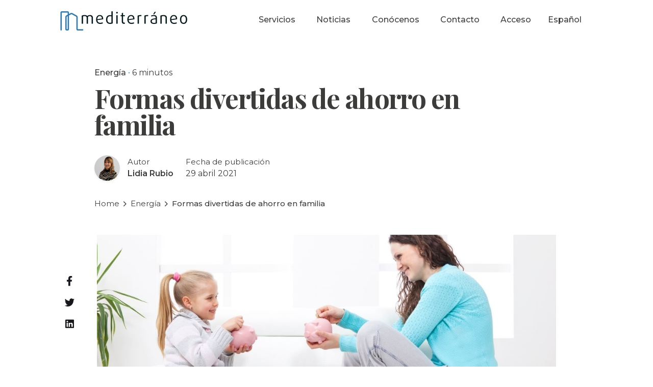

--- FILE ---
content_type: text/html; charset=UTF-8
request_url: https://mediterraneoglobal.es/energia/formas-divertidas-ahorrar-familia/
body_size: 21988
content:
<!DOCTYPE html>
<html lang="es-ES" prefix="og: https://ogp.me/ns#">
<head><meta charset="UTF-8"><script>if(navigator.userAgent.match(/MSIE|Internet Explorer/i)||navigator.userAgent.match(/Trident\/7\..*?rv:11/i)){var href=document.location.href;if(!href.match(/[?&]nowprocket/)){if(href.indexOf("?")==-1){if(href.indexOf("#")==-1){document.location.href=href+"?nowprocket=1"}else{document.location.href=href.replace("#","?nowprocket=1#")}}else{if(href.indexOf("#")==-1){document.location.href=href+"&nowprocket=1"}else{document.location.href=href.replace("#","&nowprocket=1#")}}}}</script><script>class RocketLazyLoadScripts{constructor(){this.triggerEvents=["keydown","mousedown","mousemove","touchmove","touchstart","touchend","wheel"],this.userEventHandler=this._triggerListener.bind(this),this.touchStartHandler=this._onTouchStart.bind(this),this.touchMoveHandler=this._onTouchMove.bind(this),this.touchEndHandler=this._onTouchEnd.bind(this),this.clickHandler=this._onClick.bind(this),this.interceptedClicks=[],window.addEventListener("pageshow",(e=>{this.persisted=e.persisted})),window.addEventListener("DOMContentLoaded",(()=>{this._preconnect3rdParties()})),this.delayedScripts={normal:[],async:[],defer:[]},this.allJQueries=[]}_addUserInteractionListener(e){document.hidden?e._triggerListener():(this.triggerEvents.forEach((t=>window.addEventListener(t,e.userEventHandler,{passive:!0}))),window.addEventListener("touchstart",e.touchStartHandler,{passive:!0}),window.addEventListener("mousedown",e.touchStartHandler),document.addEventListener("visibilitychange",e.userEventHandler))}_removeUserInteractionListener(){this.triggerEvents.forEach((e=>window.removeEventListener(e,this.userEventHandler,{passive:!0}))),document.removeEventListener("visibilitychange",this.userEventHandler)}_onTouchStart(e){"HTML"!==e.target.tagName&&(window.addEventListener("touchend",this.touchEndHandler),window.addEventListener("mouseup",this.touchEndHandler),window.addEventListener("touchmove",this.touchMoveHandler,{passive:!0}),window.addEventListener("mousemove",this.touchMoveHandler),e.target.addEventListener("click",this.clickHandler),this._renameDOMAttribute(e.target,"onclick","rocket-onclick"))}_onTouchMove(e){window.removeEventListener("touchend",this.touchEndHandler),window.removeEventListener("mouseup",this.touchEndHandler),window.removeEventListener("touchmove",this.touchMoveHandler,{passive:!0}),window.removeEventListener("mousemove",this.touchMoveHandler),e.target.removeEventListener("click",this.clickHandler),this._renameDOMAttribute(e.target,"rocket-onclick","onclick")}_onTouchEnd(e){window.removeEventListener("touchend",this.touchEndHandler),window.removeEventListener("mouseup",this.touchEndHandler),window.removeEventListener("touchmove",this.touchMoveHandler,{passive:!0}),window.removeEventListener("mousemove",this.touchMoveHandler)}_onClick(e){e.target.removeEventListener("click",this.clickHandler),this._renameDOMAttribute(e.target,"rocket-onclick","onclick"),this.interceptedClicks.push(e),e.preventDefault(),e.stopPropagation(),e.stopImmediatePropagation()}_replayClicks(){window.removeEventListener("touchstart",this.touchStartHandler,{passive:!0}),window.removeEventListener("mousedown",this.touchStartHandler),this.interceptedClicks.forEach((e=>{e.target.dispatchEvent(new MouseEvent("click",{view:e.view,bubbles:!0,cancelable:!0}))}))}_renameDOMAttribute(e,t,n){e.hasAttribute&&e.hasAttribute(t)&&(event.target.setAttribute(n,event.target.getAttribute(t)),event.target.removeAttribute(t))}_triggerListener(){this._removeUserInteractionListener(this),"loading"===document.readyState?document.addEventListener("DOMContentLoaded",this._loadEverythingNow.bind(this)):this._loadEverythingNow()}_preconnect3rdParties(){let e=[];document.querySelectorAll("script[type=rocketlazyloadscript]").forEach((t=>{if(t.hasAttribute("src")){const n=new URL(t.src).origin;n!==location.origin&&e.push({src:n,crossOrigin:t.crossOrigin||"module"===t.getAttribute("data-rocket-type")})}})),e=[...new Map(e.map((e=>[JSON.stringify(e),e]))).values()],this._batchInjectResourceHints(e,"preconnect")}async _loadEverythingNow(){this.lastBreath=Date.now(),this._delayEventListeners(),this._delayJQueryReady(this),this._handleDocumentWrite(),this._registerAllDelayedScripts(),this._preloadAllScripts(),await this._loadScriptsFromList(this.delayedScripts.normal),await this._loadScriptsFromList(this.delayedScripts.defer),await this._loadScriptsFromList(this.delayedScripts.async);try{await this._triggerDOMContentLoaded(),await this._triggerWindowLoad()}catch(e){}window.dispatchEvent(new Event("rocket-allScriptsLoaded")),this._replayClicks()}_registerAllDelayedScripts(){document.querySelectorAll("script[type=rocketlazyloadscript]").forEach((e=>{e.hasAttribute("src")?e.hasAttribute("async")&&!1!==e.async?this.delayedScripts.async.push(e):e.hasAttribute("defer")&&!1!==e.defer||"module"===e.getAttribute("data-rocket-type")?this.delayedScripts.defer.push(e):this.delayedScripts.normal.push(e):this.delayedScripts.normal.push(e)}))}async _transformScript(e){return await this._littleBreath(),new Promise((t=>{const n=document.createElement("script");[...e.attributes].forEach((e=>{let t=e.nodeName;"type"!==t&&("data-rocket-type"===t&&(t="type"),n.setAttribute(t,e.nodeValue))})),e.hasAttribute("src")?(n.addEventListener("load",t),n.addEventListener("error",t)):(n.text=e.text,t());try{e.parentNode.replaceChild(n,e)}catch(e){t()}}))}async _loadScriptsFromList(e){const t=e.shift();return t?(await this._transformScript(t),this._loadScriptsFromList(e)):Promise.resolve()}_preloadAllScripts(){this._batchInjectResourceHints([...this.delayedScripts.normal,...this.delayedScripts.defer,...this.delayedScripts.async],"preload")}_batchInjectResourceHints(e,t){var n=document.createDocumentFragment();e.forEach((e=>{if(e.src){const i=document.createElement("link");i.href=e.src,i.rel=t,"preconnect"!==t&&(i.as="script"),e.getAttribute&&"module"===e.getAttribute("data-rocket-type")&&(i.crossOrigin=!0),e.crossOrigin&&(i.crossOrigin=e.crossOrigin),n.appendChild(i)}})),document.head.appendChild(n)}_delayEventListeners(){let e={};function t(t,n){!function(t){function n(n){return e[t].eventsToRewrite.indexOf(n)>=0?"rocket-"+n:n}e[t]||(e[t]={originalFunctions:{add:t.addEventListener,remove:t.removeEventListener},eventsToRewrite:[]},t.addEventListener=function(){arguments[0]=n(arguments[0]),e[t].originalFunctions.add.apply(t,arguments)},t.removeEventListener=function(){arguments[0]=n(arguments[0]),e[t].originalFunctions.remove.apply(t,arguments)})}(t),e[t].eventsToRewrite.push(n)}function n(e,t){let n=e[t];Object.defineProperty(e,t,{get:()=>n||function(){},set(i){e["rocket"+t]=n=i}})}t(document,"DOMContentLoaded"),t(window,"DOMContentLoaded"),t(window,"load"),t(window,"pageshow"),t(document,"readystatechange"),n(document,"onreadystatechange"),n(window,"onload"),n(window,"onpageshow")}_delayJQueryReady(e){let t=window.jQuery;Object.defineProperty(window,"jQuery",{get:()=>t,set(n){if(n&&n.fn&&!e.allJQueries.includes(n)){n.fn.ready=n.fn.init.prototype.ready=function(t){e.domReadyFired?t.bind(document)(n):document.addEventListener("rocket-DOMContentLoaded",(()=>t.bind(document)(n)))};const t=n.fn.on;n.fn.on=n.fn.init.prototype.on=function(){if(this[0]===window){function e(e){return e.split(" ").map((e=>"load"===e||0===e.indexOf("load.")?"rocket-jquery-load":e)).join(" ")}"string"==typeof arguments[0]||arguments[0]instanceof String?arguments[0]=e(arguments[0]):"object"==typeof arguments[0]&&Object.keys(arguments[0]).forEach((t=>{delete Object.assign(arguments[0],{[e(t)]:arguments[0][t]})[t]}))}return t.apply(this,arguments),this},e.allJQueries.push(n)}t=n}})}async _triggerDOMContentLoaded(){this.domReadyFired=!0,await this._littleBreath(),document.dispatchEvent(new Event("rocket-DOMContentLoaded")),await this._littleBreath(),window.dispatchEvent(new Event("rocket-DOMContentLoaded")),await this._littleBreath(),document.dispatchEvent(new Event("rocket-readystatechange")),await this._littleBreath(),document.rocketonreadystatechange&&document.rocketonreadystatechange()}async _triggerWindowLoad(){await this._littleBreath(),window.dispatchEvent(new Event("rocket-load")),await this._littleBreath(),window.rocketonload&&window.rocketonload(),await this._littleBreath(),this.allJQueries.forEach((e=>e(window).trigger("rocket-jquery-load"))),await this._littleBreath();const e=new Event("rocket-pageshow");e.persisted=this.persisted,window.dispatchEvent(e),await this._littleBreath(),window.rocketonpageshow&&window.rocketonpageshow({persisted:this.persisted})}_handleDocumentWrite(){const e=new Map;document.write=document.writeln=function(t){const n=document.currentScript,i=document.createRange(),r=n.parentElement;let o=e.get(n);void 0===o&&(o=n.nextSibling,e.set(n,o));const s=document.createDocumentFragment();i.setStart(s,0),s.appendChild(i.createContextualFragment(t)),r.insertBefore(s,o)}}async _littleBreath(){Date.now()-this.lastBreath>45&&(await this._requestAnimFrame(),this.lastBreath=Date.now())}async _requestAnimFrame(){return document.hidden?new Promise((e=>setTimeout(e))):new Promise((e=>requestAnimationFrame(e)))}static run(){const e=new RocketLazyLoadScripts;e._addUserInteractionListener(e)}}RocketLazyLoadScripts.run();</script>
	
	<meta name="viewport" content="width=device-width, initial-scale=1.0, maximum-scale=1, user-scalable=no">

	<script type="rocketlazyloadscript">(function(w,d,s,l,i){w[l]=w[l]||[];w[l].push({'gtm.start':

new Date().getTime(),event:'gtm.js'});var f=d.getElementsByTagName(s)[0],

j=d.createElement(s),dl=l!='dataLayer'?'&l='+l:'';j.async=true;j.src=

'https://www.googletagmanager.com/gtm.js?id='+i+dl;f.parentNode.insertBefore(j,f);

})(window,document,'script','dataLayer','GTM-TZBT8V9');</script>
<script type="rocketlazyloadscript"> document.addEventListener("DOMContentLoaded", function(event)  { jQuery("[name='url_formulario']").val(window.location.href); }); </script><link rel="alternate" hreflang="es" href="https://mediterraneoglobal.es/energia/formas-divertidas-ahorrar-familia/" />
<link rel="alternate" hreflang="x-default" href="https://mediterraneoglobal.es/energia/formas-divertidas-ahorrar-familia/" />

<!-- Optimización para motores de búsqueda de Rank Math - https://s.rankmath.com/home -->
<title>Formas divertidas para ahorrar en familia</title><link rel="preload" as="style" href="https://fonts.googleapis.com/css?family=Montserrat%3A700i%2C700%2C600i%2C600%2C500i%2C500%2C400i%2C400%2C300i%2C300%7CMontserrat%3A500i%2C500%2C400i%2C400%2C300i%2C300%7CPlayfair%20Display%3A900i%2C900%2C700i%2C700%2C400i%2C400%7CMontserrat%3A700i%2C700%2C400i%2C400%7CPlayfair%20Display%3A700i%2C700%2C400i%2C400%26amp%3Bsubset%3Dlatin-ext%2Cvietnamese%2Clatin-ext%2Cvietnamese%2Ccyrillic%2Clatin-ext%2Clatin-ext%2Cvietnamese%2Ccyrillic%2Clatin-ext%2Ccyrillic%2Clatin-ext%2Ccyrillic%2Clatin-ext%2Ccyrillic%2Clatin-ext%2Ccyrillic%2Clatin-ext%2Ccyrillic%2Clatin-ext%2Ccyrillic%2Clatin-ext%2Ccyrillic%2Clatin-ext%2Ccyrillic%2Clatin-ext%2Ccyrillic%2Clatin-ext%2Ccyrillic%2Clatin-ext%2Ccyrillic%2Clatin-ext%2Ccyrillic%2Clatin-ext%2Ccyrillic%2Clatin-ext%2Ccyrillic%2Clatin-ext%2Ccyrillic%2Clatin-ext%26amp%3Bdisplay%3Dswap&#038;display=swap" /><link rel="stylesheet" href="https://fonts.googleapis.com/css?family=Montserrat%3A700i%2C700%2C600i%2C600%2C500i%2C500%2C400i%2C400%2C300i%2C300%7CMontserrat%3A500i%2C500%2C400i%2C400%2C300i%2C300%7CPlayfair%20Display%3A900i%2C900%2C700i%2C700%2C400i%2C400%7CMontserrat%3A700i%2C700%2C400i%2C400%7CPlayfair%20Display%3A700i%2C700%2C400i%2C400%26amp%3Bsubset%3Dlatin-ext%2Cvietnamese%2Clatin-ext%2Cvietnamese%2Ccyrillic%2Clatin-ext%2Clatin-ext%2Cvietnamese%2Ccyrillic%2Clatin-ext%2Ccyrillic%2Clatin-ext%2Ccyrillic%2Clatin-ext%2Ccyrillic%2Clatin-ext%2Ccyrillic%2Clatin-ext%2Ccyrillic%2Clatin-ext%2Ccyrillic%2Clatin-ext%2Ccyrillic%2Clatin-ext%2Ccyrillic%2Clatin-ext%2Ccyrillic%2Clatin-ext%2Ccyrillic%2Clatin-ext%2Ccyrillic%2Clatin-ext%2Ccyrillic%2Clatin-ext%2Ccyrillic%2Clatin-ext%2Ccyrillic%2Clatin-ext%2Ccyrillic%2Clatin-ext%26amp%3Bdisplay%3Dswap&#038;display=swap" media="print" onload="this.media='all'" /><noscript><link rel="stylesheet" href="https://fonts.googleapis.com/css?family=Montserrat%3A700i%2C700%2C600i%2C600%2C500i%2C500%2C400i%2C400%2C300i%2C300%7CMontserrat%3A500i%2C500%2C400i%2C400%2C300i%2C300%7CPlayfair%20Display%3A900i%2C900%2C700i%2C700%2C400i%2C400%7CMontserrat%3A700i%2C700%2C400i%2C400%7CPlayfair%20Display%3A700i%2C700%2C400i%2C400%26amp%3Bsubset%3Dlatin-ext%2Cvietnamese%2Clatin-ext%2Cvietnamese%2Ccyrillic%2Clatin-ext%2Clatin-ext%2Cvietnamese%2Ccyrillic%2Clatin-ext%2Ccyrillic%2Clatin-ext%2Ccyrillic%2Clatin-ext%2Ccyrillic%2Clatin-ext%2Ccyrillic%2Clatin-ext%2Ccyrillic%2Clatin-ext%2Ccyrillic%2Clatin-ext%2Ccyrillic%2Clatin-ext%2Ccyrillic%2Clatin-ext%2Ccyrillic%2Clatin-ext%2Ccyrillic%2Clatin-ext%2Ccyrillic%2Clatin-ext%2Ccyrillic%2Clatin-ext%2Ccyrillic%2Clatin-ext%2Ccyrillic%2Clatin-ext%2Ccyrillic%2Clatin-ext%26amp%3Bdisplay%3Dswap&#038;display=swap" /></noscript><link rel="stylesheet" href="https://mediterraneoglobal.es/wp-content/cache/min/1/49ef3507817a00b5e191666564086725.css" media="all" data-minify="1" />
<meta name="description" content="Te damos algunas ideas divertidas para ahorrar en familia y conseguir metas comunes, como unas vacaciones en familia o la entrada de una casa más grande. ¡Descubre cómo conseguirlo! ;)"/>
<meta name="robots" content="follow, index, max-snippet:-1, max-video-preview:-1, max-image-preview:large"/>
<link rel="canonical" href="https://mediterraneoglobal.es/energia/formas-divertidas-ahorrar-familia/" />
<meta property="og:locale" content="es_ES" />
<meta property="og:type" content="article" />
<meta property="og:title" content="Formas divertidas para ahorrar en familia" />
<meta property="og:description" content="Te damos algunas ideas divertidas para ahorrar en familia y conseguir metas comunes, como unas vacaciones en familia o la entrada de una casa más grande. ¡Descubre cómo conseguirlo! ;)" />
<meta property="og:url" content="https://mediterraneoglobal.es/energia/formas-divertidas-ahorrar-familia/" />
<meta property="og:site_name" content="Mediterraneo Global" />
<meta property="article:section" content="Energía" />
<meta property="og:updated_time" content="2021-04-29T10:10:40+02:00" />
<meta property="og:image" content="https://mediterraneoglobal.es/wp-content/uploads/2021/04/como-ahorrar-en-familia.jpg" />
<meta property="og:image:secure_url" content="https://mediterraneoglobal.es/wp-content/uploads/2021/04/como-ahorrar-en-familia.jpg" />
<meta property="og:image:width" content="500" />
<meta property="og:image:height" content="500" />
<meta property="og:image:alt" content="ahorrar en familia" />
<meta property="og:image:type" content="image/jpeg" />
<meta property="article:published_time" content="2021-04-29T08:16:47+02:00" />
<meta property="article:modified_time" content="2021-04-29T10:10:40+02:00" />
<meta name="twitter:card" content="summary_large_image" />
<meta name="twitter:title" content="Formas divertidas para ahorrar en familia" />
<meta name="twitter:description" content="Te damos algunas ideas divertidas para ahorrar en familia y conseguir metas comunes, como unas vacaciones en familia o la entrada de una casa más grande. ¡Descubre cómo conseguirlo! ;)" />
<meta name="twitter:image" content="https://mediterraneoglobal.es/wp-content/uploads/2021/04/como-ahorrar-en-familia.jpg" />
<meta name="twitter:label1" content="Escrito por" />
<meta name="twitter:data1" content="Lidia Rubio" />
<meta name="twitter:label2" content="Tiempo de lectura" />
<meta name="twitter:data2" content="3 minutos" />
<script type="application/ld+json" class="rank-math-schema">{"@context":"https://schema.org","@graph":[{"@type":["ProfessionalService","Organization"],"@id":"https://mediterraneoglobal.es/#organization","name":"Mediterraneo","url":"https://mediterraneoglobal.es","logo":{"@type":"ImageObject","@id":"https://mediterraneoglobal.es/#logo","url":"https://mediterraneoglobal.es/wp-content/uploads/2024/03/Mediterraneo.jpg","contentUrl":"https://mediterraneoglobal.es/wp-content/uploads/2024/03/Mediterraneo.jpg","caption":"Mediterraneo","inLanguage":"es","width":"255","height":"55"},"openingHours":["Monday,Tuesday,Wednesday,Thursday,Friday,Saturday,Sunday 09:00-17:00"],"image":{"@id":"https://mediterraneoglobal.es/#logo"}},{"@type":"WebSite","@id":"https://mediterraneoglobal.es/#website","url":"https://mediterraneoglobal.es","name":"Mediterraneo","publisher":{"@id":"https://mediterraneoglobal.es/#organization"},"inLanguage":"es"},{"@type":"ImageObject","@id":"https://mediterraneoglobal.es/wp-content/uploads/2021/04/como-ahorrar-en-familia.jpg","url":"https://mediterraneoglobal.es/wp-content/uploads/2021/04/como-ahorrar-en-familia.jpg","width":"500","height":"500","inLanguage":"es"},{"@type":"WebPage","@id":"https://mediterraneoglobal.es/energia/formas-divertidas-ahorrar-familia/#webpage","url":"https://mediterraneoglobal.es/energia/formas-divertidas-ahorrar-familia/","name":"Formas divertidas para ahorrar en familia","datePublished":"2021-04-29T08:16:47+02:00","dateModified":"2021-04-29T10:10:40+02:00","isPartOf":{"@id":"https://mediterraneoglobal.es/#website"},"primaryImageOfPage":{"@id":"https://mediterraneoglobal.es/wp-content/uploads/2021/04/como-ahorrar-en-familia.jpg"},"inLanguage":"es"},{"@type":"Person","@id":"https://mediterraneoglobal.es/author/lrubio/","name":"Lidia Rubio","url":"https://mediterraneoglobal.es/author/lrubio/","image":{"@type":"ImageObject","@id":"https://secure.gravatar.com/avatar/4187d96eebfe9e7b6de544350a3fefec?s=96&amp;d=mm&amp;r=g","url":"https://secure.gravatar.com/avatar/4187d96eebfe9e7b6de544350a3fefec?s=96&amp;d=mm&amp;r=g","caption":"Lidia Rubio","inLanguage":"es"},"worksFor":{"@id":"https://mediterraneoglobal.es/#organization"}},{"@type":"BlogPosting","headline":"Formas divertidas para ahorrar en familia","keywords":"ahorrar en familia","datePublished":"2021-04-29T08:16:47+02:00","dateModified":"2021-04-29T10:10:40+02:00","author":{"@id":"https://mediterraneoglobal.es/author/lrubio/"},"publisher":{"@id":"https://mediterraneoglobal.es/#organization"},"description":"Te damos algunas ideas divertidas para ahorrar en familia y conseguir metas comunes, como unas vacaciones en familia o la entrada de una casa m\u00e1s grande. \u00a1Descubre c\u00f3mo conseguirlo! ;)","name":"Formas divertidas para ahorrar en familia","@id":"https://mediterraneoglobal.es/energia/formas-divertidas-ahorrar-familia/#richSnippet","isPartOf":{"@id":"https://mediterraneoglobal.es/energia/formas-divertidas-ahorrar-familia/#webpage"},"image":{"@id":"https://mediterraneoglobal.es/wp-content/uploads/2021/04/como-ahorrar-en-familia.jpg"},"inLanguage":"es","mainEntityOfPage":{"@id":"https://mediterraneoglobal.es/energia/formas-divertidas-ahorrar-familia/#webpage"}}]}</script>
<!-- /Plugin Rank Math WordPress SEO -->

<link rel='dns-prefetch' href='//js.stripe.com' />
<link rel='dns-prefetch' href='//maps.google.com' />
<link href='https://fonts.gstatic.com' crossorigin rel='preconnect' />
<link rel="alternate" type="application/rss+xml" title="Mediterraneo Global &raquo; Feed" href="https://mediterraneoglobal.es/feed/" />
<link rel="alternate" type="application/rss+xml" title="Mediterraneo Global &raquo; Feed de los comentarios" href="https://mediterraneoglobal.es/comments/feed/" />
<link rel="alternate" type="application/rss+xml" title="Mediterraneo Global &raquo; Comentario Formas divertidas de ahorro en familia del feed" href="https://mediterraneoglobal.es/energia/formas-divertidas-ahorrar-familia/feed/" />
<style type="text/css">
img.wp-smiley,
img.emoji {
	display: inline !important;
	border: none !important;
	box-shadow: none !important;
	height: 1em !important;
	width: 1em !important;
	margin: 0 0.07em !important;
	vertical-align: -0.1em !important;
	background: none !important;
	padding: 0 !important;
}
</style>
	
<style id='wp-block-library-theme-inline-css' type='text/css'>
.wp-block-audio figcaption{color:#555;font-size:13px;text-align:center}.is-dark-theme .wp-block-audio figcaption{color:hsla(0,0%,100%,.65)}.wp-block-code>code{font-family:Menlo,Consolas,monaco,monospace;color:#1e1e1e;padding:.8em 1em;border:1px solid #ddd;border-radius:4px}.wp-block-embed figcaption{color:#555;font-size:13px;text-align:center}.is-dark-theme .wp-block-embed figcaption{color:hsla(0,0%,100%,.65)}.blocks-gallery-caption{color:#555;font-size:13px;text-align:center}.is-dark-theme .blocks-gallery-caption{color:hsla(0,0%,100%,.65)}.wp-block-image figcaption{color:#555;font-size:13px;text-align:center}.is-dark-theme .wp-block-image figcaption{color:hsla(0,0%,100%,.65)}.wp-block-pullquote{border-top:4px solid;border-bottom:4px solid;margin-bottom:1.75em;color:currentColor}.wp-block-pullquote__citation,.wp-block-pullquote cite,.wp-block-pullquote footer{color:currentColor;text-transform:uppercase;font-size:.8125em;font-style:normal}.wp-block-quote{border-left:.25em solid;margin:0 0 1.75em;padding-left:1em}.wp-block-quote cite,.wp-block-quote footer{color:currentColor;font-size:.8125em;position:relative;font-style:normal}.wp-block-quote.has-text-align-right{border-left:none;border-right:.25em solid;padding-left:0;padding-right:1em}.wp-block-quote.has-text-align-center{border:none;padding-left:0}.wp-block-quote.is-large,.wp-block-quote.is-style-large,.wp-block-quote.is-style-plain{border:none}.wp-block-search .wp-block-search__label{font-weight:700}.wp-block-group:where(.has-background){padding:1.25em 2.375em}.wp-block-separator{border:none;border-bottom:2px solid;margin-left:auto;margin-right:auto;opacity:.4}.wp-block-separator:not(.is-style-wide):not(.is-style-dots){width:100px}.wp-block-separator.has-background:not(.is-style-dots){border-bottom:none;height:1px}.wp-block-separator.has-background:not(.is-style-wide):not(.is-style-dots){height:2px}.wp-block-table thead{border-bottom:3px solid}.wp-block-table tfoot{border-top:3px solid}.wp-block-table td,.wp-block-table th{padding:.5em;border:1px solid;word-break:normal}.wp-block-table figcaption{color:#555;font-size:13px;text-align:center}.is-dark-theme .wp-block-table figcaption{color:hsla(0,0%,100%,.65)}.wp-block-video figcaption{color:#555;font-size:13px;text-align:center}.is-dark-theme .wp-block-video figcaption{color:hsla(0,0%,100%,.65)}.wp-block-template-part.has-background{padding:1.25em 2.375em;margin-top:0;margin-bottom:0}
</style>
<style id='global-styles-inline-css' type='text/css'>
body{--wp--preset--color--black: #000000;--wp--preset--color--cyan-bluish-gray: #abb8c3;--wp--preset--color--white: #ffffff;--wp--preset--color--pale-pink: #f78da7;--wp--preset--color--vivid-red: #cf2e2e;--wp--preset--color--luminous-vivid-orange: #ff6900;--wp--preset--color--luminous-vivid-amber: #fcb900;--wp--preset--color--light-green-cyan: #7bdcb5;--wp--preset--color--vivid-green-cyan: #00d084;--wp--preset--color--pale-cyan-blue: #8ed1fc;--wp--preset--color--vivid-cyan-blue: #0693e3;--wp--preset--color--vivid-purple: #9b51e0;--wp--preset--color--brand-color: #007ac9;--wp--preset--color--beige-dark: #A1824F;--wp--preset--color--dark-strong: #24262B;--wp--preset--color--dark-light: #32353C;--wp--preset--color--grey-strong: #838998;--wp--preset--gradient--vivid-cyan-blue-to-vivid-purple: linear-gradient(135deg,rgba(6,147,227,1) 0%,rgb(155,81,224) 100%);--wp--preset--gradient--light-green-cyan-to-vivid-green-cyan: linear-gradient(135deg,rgb(122,220,180) 0%,rgb(0,208,130) 100%);--wp--preset--gradient--luminous-vivid-amber-to-luminous-vivid-orange: linear-gradient(135deg,rgba(252,185,0,1) 0%,rgba(255,105,0,1) 100%);--wp--preset--gradient--luminous-vivid-orange-to-vivid-red: linear-gradient(135deg,rgba(255,105,0,1) 0%,rgb(207,46,46) 100%);--wp--preset--gradient--very-light-gray-to-cyan-bluish-gray: linear-gradient(135deg,rgb(238,238,238) 0%,rgb(169,184,195) 100%);--wp--preset--gradient--cool-to-warm-spectrum: linear-gradient(135deg,rgb(74,234,220) 0%,rgb(151,120,209) 20%,rgb(207,42,186) 40%,rgb(238,44,130) 60%,rgb(251,105,98) 80%,rgb(254,248,76) 100%);--wp--preset--gradient--blush-light-purple: linear-gradient(135deg,rgb(255,206,236) 0%,rgb(152,150,240) 100%);--wp--preset--gradient--blush-bordeaux: linear-gradient(135deg,rgb(254,205,165) 0%,rgb(254,45,45) 50%,rgb(107,0,62) 100%);--wp--preset--gradient--luminous-dusk: linear-gradient(135deg,rgb(255,203,112) 0%,rgb(199,81,192) 50%,rgb(65,88,208) 100%);--wp--preset--gradient--pale-ocean: linear-gradient(135deg,rgb(255,245,203) 0%,rgb(182,227,212) 50%,rgb(51,167,181) 100%);--wp--preset--gradient--electric-grass: linear-gradient(135deg,rgb(202,248,128) 0%,rgb(113,206,126) 100%);--wp--preset--gradient--midnight: linear-gradient(135deg,rgb(2,3,129) 0%,rgb(40,116,252) 100%);--wp--preset--duotone--dark-grayscale: url('#wp-duotone-dark-grayscale');--wp--preset--duotone--grayscale: url('#wp-duotone-grayscale');--wp--preset--duotone--purple-yellow: url('#wp-duotone-purple-yellow');--wp--preset--duotone--blue-red: url('#wp-duotone-blue-red');--wp--preset--duotone--midnight: url('#wp-duotone-midnight');--wp--preset--duotone--magenta-yellow: url('#wp-duotone-magenta-yellow');--wp--preset--duotone--purple-green: url('#wp-duotone-purple-green');--wp--preset--duotone--blue-orange: url('#wp-duotone-blue-orange');--wp--preset--font-size--small: 14px;--wp--preset--font-size--medium: 20px;--wp--preset--font-size--large: 17px;--wp--preset--font-size--x-large: 42px;--wp--preset--font-size--extra-small: 13px;--wp--preset--font-size--normal: 15px;--wp--preset--font-size--larger: 20px;}.has-black-color{color: var(--wp--preset--color--black) !important;}.has-cyan-bluish-gray-color{color: var(--wp--preset--color--cyan-bluish-gray) !important;}.has-white-color{color: var(--wp--preset--color--white) !important;}.has-pale-pink-color{color: var(--wp--preset--color--pale-pink) !important;}.has-vivid-red-color{color: var(--wp--preset--color--vivid-red) !important;}.has-luminous-vivid-orange-color{color: var(--wp--preset--color--luminous-vivid-orange) !important;}.has-luminous-vivid-amber-color{color: var(--wp--preset--color--luminous-vivid-amber) !important;}.has-light-green-cyan-color{color: var(--wp--preset--color--light-green-cyan) !important;}.has-vivid-green-cyan-color{color: var(--wp--preset--color--vivid-green-cyan) !important;}.has-pale-cyan-blue-color{color: var(--wp--preset--color--pale-cyan-blue) !important;}.has-vivid-cyan-blue-color{color: var(--wp--preset--color--vivid-cyan-blue) !important;}.has-vivid-purple-color{color: var(--wp--preset--color--vivid-purple) !important;}.has-black-background-color{background-color: var(--wp--preset--color--black) !important;}.has-cyan-bluish-gray-background-color{background-color: var(--wp--preset--color--cyan-bluish-gray) !important;}.has-white-background-color{background-color: var(--wp--preset--color--white) !important;}.has-pale-pink-background-color{background-color: var(--wp--preset--color--pale-pink) !important;}.has-vivid-red-background-color{background-color: var(--wp--preset--color--vivid-red) !important;}.has-luminous-vivid-orange-background-color{background-color: var(--wp--preset--color--luminous-vivid-orange) !important;}.has-luminous-vivid-amber-background-color{background-color: var(--wp--preset--color--luminous-vivid-amber) !important;}.has-light-green-cyan-background-color{background-color: var(--wp--preset--color--light-green-cyan) !important;}.has-vivid-green-cyan-background-color{background-color: var(--wp--preset--color--vivid-green-cyan) !important;}.has-pale-cyan-blue-background-color{background-color: var(--wp--preset--color--pale-cyan-blue) !important;}.has-vivid-cyan-blue-background-color{background-color: var(--wp--preset--color--vivid-cyan-blue) !important;}.has-vivid-purple-background-color{background-color: var(--wp--preset--color--vivid-purple) !important;}.has-black-border-color{border-color: var(--wp--preset--color--black) !important;}.has-cyan-bluish-gray-border-color{border-color: var(--wp--preset--color--cyan-bluish-gray) !important;}.has-white-border-color{border-color: var(--wp--preset--color--white) !important;}.has-pale-pink-border-color{border-color: var(--wp--preset--color--pale-pink) !important;}.has-vivid-red-border-color{border-color: var(--wp--preset--color--vivid-red) !important;}.has-luminous-vivid-orange-border-color{border-color: var(--wp--preset--color--luminous-vivid-orange) !important;}.has-luminous-vivid-amber-border-color{border-color: var(--wp--preset--color--luminous-vivid-amber) !important;}.has-light-green-cyan-border-color{border-color: var(--wp--preset--color--light-green-cyan) !important;}.has-vivid-green-cyan-border-color{border-color: var(--wp--preset--color--vivid-green-cyan) !important;}.has-pale-cyan-blue-border-color{border-color: var(--wp--preset--color--pale-cyan-blue) !important;}.has-vivid-cyan-blue-border-color{border-color: var(--wp--preset--color--vivid-cyan-blue) !important;}.has-vivid-purple-border-color{border-color: var(--wp--preset--color--vivid-purple) !important;}.has-vivid-cyan-blue-to-vivid-purple-gradient-background{background: var(--wp--preset--gradient--vivid-cyan-blue-to-vivid-purple) !important;}.has-light-green-cyan-to-vivid-green-cyan-gradient-background{background: var(--wp--preset--gradient--light-green-cyan-to-vivid-green-cyan) !important;}.has-luminous-vivid-amber-to-luminous-vivid-orange-gradient-background{background: var(--wp--preset--gradient--luminous-vivid-amber-to-luminous-vivid-orange) !important;}.has-luminous-vivid-orange-to-vivid-red-gradient-background{background: var(--wp--preset--gradient--luminous-vivid-orange-to-vivid-red) !important;}.has-very-light-gray-to-cyan-bluish-gray-gradient-background{background: var(--wp--preset--gradient--very-light-gray-to-cyan-bluish-gray) !important;}.has-cool-to-warm-spectrum-gradient-background{background: var(--wp--preset--gradient--cool-to-warm-spectrum) !important;}.has-blush-light-purple-gradient-background{background: var(--wp--preset--gradient--blush-light-purple) !important;}.has-blush-bordeaux-gradient-background{background: var(--wp--preset--gradient--blush-bordeaux) !important;}.has-luminous-dusk-gradient-background{background: var(--wp--preset--gradient--luminous-dusk) !important;}.has-pale-ocean-gradient-background{background: var(--wp--preset--gradient--pale-ocean) !important;}.has-electric-grass-gradient-background{background: var(--wp--preset--gradient--electric-grass) !important;}.has-midnight-gradient-background{background: var(--wp--preset--gradient--midnight) !important;}.has-small-font-size{font-size: var(--wp--preset--font-size--small) !important;}.has-medium-font-size{font-size: var(--wp--preset--font-size--medium) !important;}.has-large-font-size{font-size: var(--wp--preset--font-size--large) !important;}.has-x-large-font-size{font-size: var(--wp--preset--font-size--x-large) !important;}
</style>







<style id='ohio-style-inline-css' type='text/css'>
.brand-color,.brand-color-i,.brand-color-hover-i:hover,.brand-color-hover:hover,.has-brand-color-color,.is-style-outline .has-brand-color-color,a:hover,.nav .nav-item.active-main-item > a,.nav .nav-item.active > a,.nav .current-menu-ancestor > a,.nav .current-menu-item > a,.hamburger-nav .menu li.current-menu-ancestor > a > span,.hamburger-nav .menu li.current-menu-item > a > span,.blog-grid:not(.blog-grid-type-2):not(.blog-grid-type-4):hover h3 a,.portfolio-item.grid-2:hover h4.title,.fullscreen-nav li a:hover,.socialbar.inline a:hover,.gallery .expand .ion:hover,.close .ion:hover,.accordionItem_title:hover,.tab .tabNav_link:hover,.widget .socialbar a:hover,.social-bar .socialbar a:hover,.share-bar .links a:hover,.widget_shopping_cart_content .buttons a.button:first-child:hover,span.page-numbers.current,a.page-numbers:hover,.comment-content a,.page-headline .subtitle b:before,nav.pagination li .page-numbers.active,.woocommerce .woo-my-nav li.is-active a,.portfolio-sorting li a.active,.widget_nav_menu .current-menu-item > a,.widget_pages .current-menu-item > a,.portfolio-item-fullscreen .portfolio-details-date:before,.btn.btn-link:hover,.blog-grid-content .category-holder:after,.clb-page-headline .post-meta-estimate:before,.comments-area .comment-date-and-time:after,.post .entry-content a:not(.wp-block-button__link),.project-page-content .date:before,.pagination li .btn.active,.pagination li .btn.current,.pagination li .page-numbers.active,.pagination li .page-numbers.current,.category-holder:not(.no-divider):after,.inline-divider:after,.hamburger-nav .menu .nav-item:hover > a.menu-link .ion,.hamburger-nav .menu .nav-item .visible > a.menu-link .ion,.hamburger-nav .menu .nav-item.active > a.menu-link .ion,.hamburger-nav .menu .sub-nav-item:hover > a.menu-link .ion,.hamburger-nav .menu .sub-nav-item .visible > a.menu-link .ion,.hamburger-nav .menu .sub-nav-item.active > a.menu-link .ion,.widgets a,.widgets a *:not(.fab),.pricing:hover .pricing_price_title,.btn-link:focus, a.btn-link:focus,.btn-link:active, a.btn-link:active,.pricing_list_item .ion,a.highlighted,.woocommerce .woocommerce-privacy-policy-text a,.blog-grid-type-6 .category-holder a.category{color:#007ac9;}.brand-border-color,.brand-border-color-hover,.has-brand-color-background-color,.is-style-outline .has-brand-color-color,.wp-block-button__link:hover,.custom-cursor .circle-cursor--outer,.btn-brand, .btn:not(.btn-link):hover,.btn-brand:active, .btn:not(.btn-link):active,.btn-brand:focus, .btn:not(.btn-link):focus,a.button:hover,button.button:hover,.pricing:hover .btn.btn-brand{border-color:#007ac9;}.brand-bg-color,.brand-bg-color-after,.brand-bg-color-before,.brand-bg-color-hover,.brand-bg-color-i,.brand-bg-color-hover-i,.btn-brand:not(.btn-outline),.has-brand-color-background-color,a.brand-bg-color,.wp-block-button__link:hover,.widget_price_filter .ui-slider-range,.widget_price_filter .ui-slider-handle:after,.nav .nav-item:before,.nav .nav-item.current-menu-item:before,.widget_calendar caption,.tag:not(.tag-portfolio):hover,.page-headline .tags .tag,.radio input:checked + .input:after,.menu-list-details .tag,.custom-cursor .circle-cursor--inner,.custom-cursor .circle-cursor--inner.cursor-link-hover,.btn-round:before,.btn:not(.btn-link):hover,.btn:not(.btn-link):active,.btn:not(.btn-link):focus,button.button:not(.btn-link):hover,a.button:not(.btn-link):hover,.btn.btn-flat:hover,.btn.btn-flat:focus,.btn.btn-outline:hover,nav.pagination li .btn.active:hover,.tag:not(body):hover,.tag-cloud-link:hover,.pricing_price_time:hover,.pricing:hover .btn.btn-brand{background-color:#007ac9;}.header:not(.-sticky):not(.-mobile) .menu > li > a,.header:not(.-sticky):not(.-mobile) .branding,.header:not(.-sticky):not(.-mobile) .menu-optional .cart-total,.header:not(.-sticky):not(.-mobile) .menu-optional > li > a,.header:not(.-sticky) .btn-round{font-family:'Montserrat', sans-serif;}#masthead.header:not(.-sticky){background-color:#ffffff;}.-sticky .menu,.-sticky .branding,.-sticky .menu-optional .cart-total,.-sticky .menu-optional > li > a,.-sticky .btn-round:not(.btn-round-small){font-family:'Montserrat', sans-serif;}.header,.header:not(.-mobile).header-5,.header:not(.-mobile).header-6,.header:not(.-mobile).header-7{border:none;}.header.-sticky{border:none;}#masthead .btn-optional{background-color:#191f23;border-color:#191f23;}.clb-page-headline::after{background-color:transparent;}.clb-page-headline .clb-title{font-family:'Playfair Display', sans-serif;}.spinner .path,.sk-preloader .sk-circle:before,.sk-folding-cube .sk-cube:before,.sk-preloader .sk-child:before,.sk-double-bounce .sk-child{stroke:#007ac9;background-color:#007ac9;}.sk-percentage .sk-percentage-percent{color:#007ac9;}.page-preloader:not(.percentage-preloader),.page-preloader.percentage-preloader .sk-percentage{background-color:#ffffff;}.site-footer{background-color:#007ac9;color:#ffffff;}.site-footer,.site-footer .widgets a,.site-footer .btn-flat{color:#ffffff;}.site-footer .widget-title{color:#ffffff;}.site-footer .site-info{color:#ffffff;}body{font-family:'Montserrat', sans-serif;color:#3c3c3b;}{font-family:'Playfair Display', sans-serif;}h1,h2,h3,h4,h5,h6,.box-count,.font-titles,.hamburger-nav .menu,.header.-mobile .nav .nav-item,.btn, .button, a.button, input[type="submit"], a.btn-link,.widget_shopping_cart_content .mini-cart-description .mini-cart-item-title > a,.woo-c_product_name > a:not(.woo-c_product_category),.socialbar.inline a,.vc_row .vc-bg-side-text,.counter-box-count{font-family:'Playfair Display', sans-serif;color:#3c3c3b;}.countdown-box .box-time .box-count,.chart-box-pie-content{font-family:'Playfair Display', sans-serif;color:#3c3c3b;}.countdown-box .box-time .box-count,.chart-box-pie-content{font-family:'Playfair Display', sans-serif;color:#3c3c3b;}.countdown-box .box-time .box-count,.chart-box-pie-content{font-family:'Playfair Display', sans-serif;}.portfolio-item h4,.portfolio-item h4.title,.portfolio-item h4 a,.portfolio-item-2 h4,.portfolio-item-2 h4.title,.portfolio-item-2 h4 a{font-family:'Playfair Display', sans-serif;color:#3c3c3b;font-size:inherit;line-height:inherit;}.blog-item h3.title{font-family:'Playfair Display', sans-serif;color:#3c3c3b;line-height:initial;}.blog-item h3.title a{font-size:initial;}.portfolio-item-2 h4{font-family:'Playfair Display', sans-serif;}p.subtitle,.subtitle-font,.heading .subtitle{font-family:'Playfair Display', sans-serif;color:#3c3c3b;}{font-family:'Playfair Display', sans-serif;color:#3c3c3b;}.portfolio-item .subtitle-font,.woocommerce ul.products li.product .subtitle-font.category,.woocommerce ul.products li.product .subtitle-font.category > a{font-family:'Playfair Display', sans-serif;color:#3c3c3b;font-size:inherit;line-height:inherit;}.contact-form.classic input::-webkit-input-placeholder,.contact-form.classic textarea::-webkit-input-placeholder,input.classic::-webkit-input-placeholder,input.classic::-moz-placeholder{font-family:'Playfair Display', sans-serif;color:#3c3c3b;}.contact-form.classic input::-moz-placeholder,.contact-form.classic textarea::-moz-placeholder{font-family:'Playfair Display', sans-serif;color:#3c3c3b;}input.classic:-ms-input-placeholder,.contact-form.classic input:-ms-input-placeholder,.contact-form.classic textarea:-ms-input-placeholder{font-family:'Playfair Display', sans-serif;color:#3c3c3b;}#main .post .entry-content h1.page-title,#main .post .entry-content h2.page-title,#main .post .entry-content h3.page-title,#main .post .entry-content h4.page-title,#main .post .entry-content h5.page-title{font-family:'Playfair Display', sans-serif;}h1, h2, h3, h4, h5, h6 {/*    font-family: "Space Grotesk SemiBold", -apple-system, BlinkMacSystemFont, Roboto, "Segoe UI", Helvetica, Arial, sans-serif, "Apple Color Emoji", "Segoe UI Emoji", "Segoe UI Symbol";*/} @media screen and (min-width:1025px){.header .header-wrap, .header.header-2:not(.-mobile) .header-wrap, .header-cap, :not(.is-mobile-menu).with-header-2 .header-cap{height:78px;}.main-nav .nav-item a {padding: 0 2.24vw;}} @media screen and (min-width:769px) and (max-width:1024px){.header .header-wrap, .header.header-2:not(.-mobile) .header-wrap, .header-cap, :not(.is-mobile-menu).with-header-2 .header-cap{height:78px;}} @media screen and (max-width:768px){.header .header-wrap, .header.header-2:not(.-mobile) .header-wrap, .header-cap, :not(.is-mobile-menu).with-header-2 .header-cap{height:70px;}}
</style>


<script type='text/javascript' src='https://mediterraneoglobal.es/wp-includes/js/jquery/jquery.min.js?ver=3.6.0' id='jquery-core-js'></script>
<script type='text/javascript' src='https://mediterraneoglobal.es/wp-includes/js/jquery/jquery-migrate.min.js?ver=3.3.2' id='jquery-migrate-js' defer></script>
<script type='text/javascript' id='cf7pp-redirect_method-js-extra'>
/* <![CDATA[ */
var ajax_object_cf7pp = {"ajax_url":"https:\/\/mediterraneoglobal.es\/control-panel\/admin-ajax.php","forms":"[\"45530|stripe\"]","path_paypal":"https:\/\/mediterraneoglobal.es\/?cf7pp_paypal_redirect=","path_stripe":"https:\/\/mediterraneoglobal.es\/?cf7pp_stripe_redirect=","method":"1"};
/* ]]> */
</script>
<script data-minify="1" type='text/javascript' src='https://mediterraneoglobal.es/wp-content/cache/min/1/wp-content/plugins/contact-form-7-paypal-add-on/assets/js/redirect_method.js?ver=1753224176' id='cf7pp-redirect_method-js' defer></script>
<script type="rocketlazyloadscript" data-rocket-type='text/javascript' src='https://js.stripe.com/v3/' id='stripe-js' defer></script>
<script data-minify="1" type='text/javascript' src='https://mediterraneoglobal.es/wp-content/cache/min/1/wp-content/plugins/handl-utm-grabber/js/js.cookie.js?ver=1753224176' id='js.cookie-js' defer></script>
<script type='text/javascript' id='handl-utm-grabber-js-extra'>
/* <![CDATA[ */
var handl_utm = [];
/* ]]> */
</script>
<script data-minify="1" type='text/javascript' src='https://mediterraneoglobal.es/wp-content/cache/min/1/wp-content/plugins/handl-utm-grabber/js/handl-utm-grabber.js?ver=1753224176' id='handl-utm-grabber-js' defer></script>
<script type='text/javascript' id='cra_redirect-js-extra'>
/* <![CDATA[ */
var cra_object = {"ajax_url":"https:\/\/mediterraneoglobal.es\/control-panel\/admin-ajax.php","nonce":"1725172cd0"};
/* ]]> */
</script>
<script data-minify="1" type='text/javascript' src='https://mediterraneoglobal.es/wp-content/cache/min/1/wp-content/plugins/contact-form-7-redsys-addon/assets/redirect.js?ver=1753224176' id='cra_redirect-js' defer></script>
<link rel="EditURI" type="application/rsd+xml" title="RSD" href="https://mediterraneoglobal.es/xmlrpc.php?rsd" />
<link rel="wlwmanifest" type="application/wlwmanifest+xml" href="https://mediterraneoglobal.es/wp-includes/wlwmanifest.xml" /> 
<link rel='shortlink' href='https://mediterraneoglobal.es/?p=25162' />
<link rel="alternate" type="application/json+oembed" href="https://mediterraneoglobal.es/wp-json/oembed/1.0/embed?url=https%3A%2F%2Fmediterraneoglobal.es%2Fenergia%2Fformas-divertidas-ahorrar-familia%2F" />
<link rel="alternate" type="text/xml+oembed" href="https://mediterraneoglobal.es/wp-json/oembed/1.0/embed?url=https%3A%2F%2Fmediterraneoglobal.es%2Fenergia%2Fformas-divertidas-ahorrar-familia%2F&#038;format=xml" />

<style type="text/css">div#toc_container {background: #ffffff;border: 1px solid #007ac9;}div#toc_container p.toc_title {color: #000000;}</style>
<link rel="preload" as="font" href="https://mediterraneoglobal.es/tema/assets/fonts/fa/webfonts/fa-brands-400.woff2" crossorigin>
<link rel="preload" as="font" href="https://mediterraneoglobal.es/tema/assets/fonts/ionicons/webfonts/ionicons.woff2" crossorigin><link rel="pingback" href="https://mediterraneoglobal.es/xmlrpc.php">
<link rel="icon" href="https://mediterraneoglobal.es/wp-content/uploads/2020/02/cropped-favicon-32x32.png" sizes="32x32" />
<link rel="icon" href="https://mediterraneoglobal.es/wp-content/uploads/2020/02/cropped-favicon-192x192.png" sizes="192x192" />
<link rel="apple-touch-icon" href="https://mediterraneoglobal.es/wp-content/uploads/2020/02/cropped-favicon-180x180.png" />
<meta name="msapplication-TileImage" content="https://mediterraneoglobal.es/wp-content/uploads/2020/02/cropped-favicon-270x270.png" />
		<style type="text/css" id="wp-custom-css">
			.site-footer .widget_nav_menu .menu-link span{
	color: white;
}
.color-white{
	color: white !important;
}
.icon-about-us .icon-box-icon span{
	font-size: 24px;
}
.check-box h5{
	font-size: 14px;
}
.icon-xs .icon-box-icon span{
	font-size: 24px;
}
.number-home h6{
	margin-top: 16px;
}
.text-shadow{
	text-shadow:1px 2px 2px #2c2c2c;
}
.blog-grid-meta{
	display: none;
}
.clb-page-headline-holder {
    padding-bottom: 0px !important; 
}

.hidden-xs{
	display: none !important;
	}

.visible-xs{
	display: block !important;
}
.hidden-sm{
	display: block !important;
	}
.hidden-md{
	display: block !important;
	}
.single-post h2{
	font-size: 30px;
}
@media (min-width: 767px) {
.hidden-xs{
	display: block !important;
	}
.visible-xs{
	display: none !important;
}
	.hidden-sm{
	display: none !important;
	}
	.visible-sm{
	display: block !important;
	}
}
@media (min-width: 979px) {
	.hidden-sm{
	display: block !important;
	}
	.visible-sm{
	display: none !important;
	}
	.hidden-md{
		display: none !important;
	}
	.visible-md{
	display: block !important;
	}
}

@media only screen and (max-width:481px) {
	.invertir-columnas{
		flex-direction:column-reverse;
	}
	.alternar-columnas{
  flex-direction: column-reverse !important;
  display: flex !important;
  flex-flow: wrap;
    flex-direction: row;
	}
}


.flex-parent {
  display: flex;
  flex-direction: column;
  justify-content: center;
  align-items: center;
  width: 100%;
  height: 100%;
	margin-top: 120px;
}

.input-flex-container {
  display: flex;
  justify-content: space-around;
  align-items: center;
  width: 80vw;
  height: 100px;
  max-width: 1000px;
  position: relative;
  z-index: 0;
}

.input {
  width: 25px;
  height: 25px;
  background-color: #AEB6BF;
  position: relative;
  border-radius: 50%;
}
.input:hover {
  cursor: pointer;
}
.input::before, .input::after {
  content: "";
  display: block;
  position: absolute;
  z-index: -1;
  top: 50%;
  transform: translateY(-50%);
  background-color: #AEB6BF;
  width: 10vw;
  height: 5px;
  max-width: 120px;
}
.input::before {
  left: calc(-4vw + 12.5px);
}
.input::after {
  right: calc(-4vw + 12.5px);
}
.input.active {
  background-color: #AEB6BF;
}
.input.active::before {
  background-color: #AEB6BF;
}
.input.active::after {
  background-color: #AEB6BF;
}
.input.active span {
  font-weight: 600;
}
.input.active span::before {
  font-size: 13px;
}
.input.active span::after {
  font-size: 15px;
}
.input.active ~ .input, .input.active ~ .input::before, .input.active ~ .input::after {
  background-color: #AEB6BF;
}
.input span {
  width: 1px;
  height: 1px;
  position: absolute;
  top: 50%;
  left: 50%;
  transform: translate(-50%, -50%);
  visibility: hidden;
}
.input span::before, .input span::after {
  visibility: visible;
  position: absolute;
  left: 50%;
}
.input span::after {
  content: attr(data-year);
  top: 25px;
  transform: translateX(-50%);
  font-size: 14px;
}
.input span::before {
  content: attr(data-info);
  top: -100px;
  width: 180px;
  transform: translateX(-5px) rotateZ(-45deg);
  font-size: 10px;
  text-indent: -10px;
}

.description-flex-container {
  width: 80vw;
  font-weight: 400;
  font-size: 22px;
  margin-top: 100px;
  max-width: 1000px;
}
.description-flex-container p {
  margin-top: 0;
  display: none;
}
.description-flex-container p.active {
  display: block;
}

@media (min-width: 1250px) {
  .input::before {
    left: -37.5px;
  }
  .input::after {
    right: -37.5px;
  }
}
@media (max-width: 850px) {
  .input {
    width: 17px;
    height: 17px;
  }
  .input::before, .input::after {
    height: 3px;
  }
  .input::before {
    left: calc(-4vw + 8.5px);
  }
  .input::after {
    right: calc(-4vw + 8.5px);
  }
}
@media (max-width: 600px) {
  .flex-parent {
    justify-content: initial;
  }

  .input-flex-container {
    flex-wrap: wrap;
    justify-content: center;
    width: 100%;
    height: auto;
    margin-top: 15vh;
  }

  .input {
    width: 60px;
    height: 60px;
    margin:0 50px 68px;
    background-color: #AEB6BF;
  }
  .input::before, .input::after {
    content: none;
  }
  .input span {
    width: 100%;
    height: 100%;
    display: block;
  }
  .input span::before {
    top: calc(100% + 5px);
    transform: translateX(-50%);
    text-indent: 0;
    text-align: center;
  }
  .input span::after {
    top: 50%;
    transform: translate(-50%, -50%);
    color: #ECF0F1;
  }

  .description-flex-container {
    margin-top: 30px;
    text-align: center;
  }
	.title-video {
    border-top: 2px solid white;
    border-bottom: 2px solid white;
    font-size: 20px !important;
	}
}

.filter-holder .filter{
	background-color: white !important;
	padding-bottom: 10px;
}
.footer-link{
	margin-right: 10px;
}
.footer-link:hover{
	color:white;
}

.home .bottom-overlay::after {
	position: absolute;
	bottom: 0;
	left: 0;
	right: 0;
height: 33%;
width: 100%;
opacity: 1;
background: linear-gradient(180deg,transparent 0,#fff 60%,#fff 96%,#fff);
z-index: 1;
}
.home-services{
	background-image: -webkit-linear-gradient(270deg, #f1f1f1 70%, #ffffff 50%);
}
.home-services-blue{
	background-image: -webkit-linear-gradient(270deg, #007AC9 55%, #ffffff 40%);
}

.equipo-tabla-blue{
	background-image: -webkit-linear-gradient(270deg, #007AC9 83%, #ffffff 40%);
}

.label-home-services{
	transform: translate(0,-163%);
z-index: 1;
text-align: center;
background: rgba(0, 122, 201, 0.7);
max-width: 373px;
margin-left: auto;
margin-right: auto;
	padding: 5px
	
}
.label-home-services h4{
	color: #fff;
	text-transform: uppercase;
	font-family: montserrat;
	font-weight: 400;
	font-size: 20px;
}


.cover-video{
	width: 100%;
	display: flex;
	justify-content: center;
	align-items: center;
	background-position: bottom;
	background-size: cover;
	background-repeat: no-repeat;
	height: calc(64vh - 132px);
	position: relative;
	overflow: hidden;
	}
.cover-video::after {
    position: absolute;
    content: '';
    top: 0;
    left: 0;
    width: 100%;
    height: 100%;
    background-color: #393939;
    opacity: .4;
    z-index: 0;
}
	.cover-video video {
    position: absolute;
    top: 50%;
    left: 50%;
    width: auto;
    min-width: 100%;
    height: auto;
    min-height: 100%;
    transform: translateX(-50%) translateY(-50%);
    z-index: -1;
}
.title-video{
	color:white;z-index: 999;
	text-align: center;
font-family: Montserrat;
border-top: 4px solid white;
padding: 10px;
border-bottom: 4px solid white;
}
input[type="submit"], button, .btn, a.btn input.btn, a.button, span.button, .wp-block-file__button, .yith-wcwl-add-to-wishlist .btn, div.button, .wp-block-file * + .wp-block-file__button, .wp-block-button__link {
    background-color: #027BCE;
	border: 1px solid #027BCE;}

.mapa_home img{
	width: 100%;
	min-height: 600px;
}

#map{
	width: 100%;
	height:480px;
	padding: 0px;
}
.oficinas-list{
	display: none;
}
.portfolio-box-caption-content ul{
list-style:none;	
}
.portfolio-box-caption-content li{
	padding:2px;
}

.portfolio-box-caption-content a{
	color:#1ba1dd;
}
.portfolio-box-caption-content .title-project {
    font-weight: 700;
}

.single-post h1{
	font-size: 3.3em;
}
.single-post h2{
	font-size: 30px;
}
.single-post h3{
	font-size: 20px;
}
.label-ads{
	position: absolute;
z-index: 999;
right: 4px;
background-color: #f7f7f7;
padding: 3px 9px;
font-size: 10px;
color: #222;
}
@media (max-width: 600px) {
	.single-post h1{
	font-size: 28px;
}
.single-post h2{
	font-size: 20px;
}
.single-post h3{
	font-size: 16px;
}
}
@media (min-width: 600px) {
.single-post .post-share .clb-share-bar {
    top: 70px;
}
}


.property-list-cta .p-precio{
    background-color: #007ac9;
    display: inline-block;
    float: left;
    min-width: 100%;
    text-align: center;
    color: white;
    font-weight: 700;
  height: 36px;
font-size: 24px;
}
.property-list-cta .p-ver-mas{
background-color: #007ac9;
display: inline-block;
float: right;
min-width: 20%;
text-align: right;
color: white;
height: 30px;
font-size: 13px;
padding-top: 3px;
padding-right: 10px;
position: relative;
top: -30px;
  
}
.property-list-cta .ohio-heading-sc{
  margin-bottom: 0px;
}
.property-list-cta h4{
  background-color: #007ac9;
color: white;
font-size: 16px;
padding: 10px 0px 10px 0px;
margin: 0px;
  font-weight: 300;
}
.property-list-cta h4 span{
  font-weight: 700;
}
.property-list-cta .wpb_single_image img {
    max-width: 100%;
    vertical-align: top;
    max-height: 216px;
}

.property-list-cta .p-image{
  width: 100%;
height: 230px;
background-size: cover;
background-position: center center;
	overflow: hidden;
	position: relative;
}

.property-list-cta .p-image::before {
    position: absolute;
    top: 0;
    left: -75%;
    display: block;
    content: '';
    width: 50%;
    height: 100%;
    background: -webkit-linear-gradient(left, rgba(255,255,255,0) 0%, rgba(255,255,255,.3) 100%);
    background: linear-gradient(to right, rgba(255,255,255,0) 0%, rgba(255,255,255,.3) 100%);
    -webkit-transform: skewX(-25deg);
    transform: skewX(-25deg);
}

.property-list-cta .p-image:hover::before {
	animation: shine .75s;
}

@-webkit-keyframes shine {
	100% {
		left: 125%;
	}
}
@keyframes shine {
	100% {
		left: 125%;
	}
}

.formulario-comunidad input[type="text"], .formulario-comunidad  input[type="password"], .formulario-comunidad  input[type="number"],  .formulario-comunidad input[type="email"], .formulario-comunidad  input[type="tel"], .formulario-comunidad  select, .formulario-comunidad  .select2-container--default .select2-selection--single, .formulario-comunidad  textarea{
	border-radius: 0px;
margin-bottom: 16px;
	background-color:white;
	border: 1px solid black;
}
.formulario-comunidad input[type="text"]::placeholder, 
.formulario-comunidad  input[type="password"]::placeholder, 
.formulario-comunidad input[type="number"]::placeholder,  .formulario-comunidad input[type="email"]:placeholder, .formulario-comunidad  input[type="tel"]::placeholder, .formulario-comunidad  select::placeholder, .formulario-comunidad  .select2-container--default .select2-selection--single, .formulario-comunidad  textarea::placeholder{
	color: black
}

.formulario-comunidad .wpcf7-list-item{
	margin:0px;
}

.form-section-sticky{
  position: fixed !important;
bottom: -26px;
width: 100% !important;
background-color: white;
z-index: 100;
display: block;
right: 0 !important;
padding: 0 !important;
padding-top: 14px !important;
padding-bottom: 12px !important;
border-top: 2px solid #6c6c6c;
}

.page-id-28301 .notification-bar{
	bottom: 0px;
}
.header{
    opacity: 1 !important; }

@media screen and (max-width: 768px){
.header{
    opacity: 1 !important; }
	.title-map {
  -webkit-transform-origin: -20% 50%;
  -ms-transform-origin: -20% 50%;
 
}
}
#ct-ultimate-gdpr-cookie-open{
	display: none !important;
}

.btn-primary-global-cta {
	 /* color del título del CTA */
    color: #fff;
    font-weight: 700 !important;
    width: 100%;
    margin-bottom: 20px;
    font-size: 18px;
    font-family: Helvetica, arial, sans-serif;
    padding: 36px 37px 36px 116px;
    border-radius: 3px;
    text-decoration: none;
    display: inline-block;
	/* ícono y color de fondo de toda la sección  */
    background: url(ruta-del-icono) no-repeat 35px center #29abe2;
    background-size: 64px 64px;
    transition: all 400ms ease;
    text-align: left;
}
.btn-primary-global-cta a:hover {
	text-decoration: underline !important;
}
.btn-primary-global-cta a {
	font-weight: 400 !important;
	color: #fff  !important;
}
.single #scroll-content{
	margin-top:10px;
}
.filter-holder .filter{
	display:none;
}
.wpcf7-response-output{
	width: 100%;
}

@media screen and (min-width: 1025px){
	body .single-post .page-container{
		max-width: 1090px !important;
	}
}

.box-shadow .wpb_wrapper{
	box-shadow: 0px 0px 25px 0px rgba(170, 170, 170, 0.25);
border-radius: 5px;
	padding-left: 8%;
padding-right: 8%;
		background-color:rgba(255, 255, 255, 0.8);
}
.box-shadow figure{
	background-color: transparent !important;
box-shadow: none !important;
}

@media (max-width: 768px) {
  .proveedor { /* Reemplaza esto por la clase real del botón */
    white-space: normal !important;
    word-break: break-word;
    overflow-wrap: break-word;
    max-width: 100%;
    display: inline-block;
  }
}
		</style>
		<noscript><style> .wpb_animate_when_almost_visible { opacity: 1; }</style></noscript></head>
<body class="post-template-default single single-post postid-25162 single-format-standard wp-embed-responsive group-blog ohio-theme-2-0-0 with-header-1 with-spacer wpb-js-composer js-comp-ver-6.8.0 vc_responsive">
	<noscript><iframe src="https://www.googletagmanager.com/ns.html?id=GTM-TZBT8V9"height="0" width="0" style="display:none;visibility:hidden"></iframe></noscript>
	

	
    <ul class="elements-bar left">
                    <li>
</li>
            </ul>

    <ul class="elements-bar right">
                    <li>
</li>
            </ul>
	
	<div id="page" class="site">
		<a class="skip-link screen-reader-text" href="#main">Skip to content</a>
		
		
		

		
<header id="masthead" class="header header-1 without-mobile-search extended-menu"
	 data-header-fixed="true"	 data-mobile-header-fixed="true"	 data-fixed-initial-offset="1">

	<div class="header-wrap page-container">
		<div class="header-wrap-inner">
			<div class="left-part">
												
<div class="branding">
	<a class="branding-title font-titles" href="https://mediterraneoglobal.es/" rel="home">
		<div class="logo with-mobile">
							<img width="255" height="55" src="https://mediterraneoglobal.es/wp-content/uploads/2024/03/Mediterraneo.jpg" class=""  alt="Mediterraneo Global" >
				
				
					</div>
		<div class="fixed-logo">
							<img width="227" height="38" src="https://mediterraneoglobal.es/wp-content/uploads/2020/02/logo-header-color.png"  alt="Mediterraneo Global">
					</div>
				<div class="mobile-logo">
			<img width="255" height="55" src="https://mediterraneoglobal.es/wp-content/uploads/2024/03/Mediterraneo.jpg" class="" alt="Mediterraneo Global">

			
		</div>
						<div class="for-onepage">
			<span class="dark hidden">
									<img width="227" height="38" src="https://mediterraneoglobal.es/wp-content/uploads/2020/02/logo-header-color.png"  alt="Mediterraneo Global">
							</span>
			<span class="light hidden">
									<img width="255" height="55" src="https://mediterraneoglobal.es/wp-content/uploads/2024/03/Mediterraneo.jpg"  alt="Mediterraneo Global">
							</span>
		</div>
	</a>
</div>	
			</div>

	        <div class="right-part">
	            
<nav id="site-navigation" class="nav" data-mobile-menu-second-click-link="">

    <!-- Mobile overlay -->
    <div class="mbl-overlay menu-mbl-overlay">
        <div class="mbl-overlay-bg"></div>

        <!-- Close bar -->
        <div class="close-bar text-left">
            <div class="btn-round btn-round-light clb-close" tabindex="0">
                <i class="ion ion-md-close"></i>
            </div>

            <!-- Search -->
            
        </div>
        <div class="mbl-overlay-container">

            <!-- Navigation -->
            <div id="mega-menu-wrap" class="nav-container">

                <ul id="primary-menu" class="menu"><li id="nav-menu-item-48287-697e1845582e7" class="mega-menu-item nav-item menu-item-depth-0 has-submenu "><a href="#" class="menu-link main-menu-link item-title"><span>Servicios</span><div class="has-submenu-icon"><i class="menu-plus ion ion-md-add"></i></div></a>
<ul class="menu-depth-1 sub-menu" >
	<li id="nav-menu-item-43950-697e18455835a" class="mega-menu-item sub-nav-item menu-item-depth-1 "><a href="https://mediterraneoglobal.es/servicio-administracion-fincas/" class="menu-link sub-menu-link"><span>Administración de Fincas</span></a></li>
	<li id="nav-menu-item-49093-697e1845583a4" class="mega-menu-item sub-nav-item menu-item-depth-1 "><a href="https://mediterraneoglobal.es/servicios-juridicos/" class="menu-link sub-menu-link"><span>Servicios jurídicos</span></a></li>
	<li id="nav-menu-item-34664-697e1845583ee" class="mega-menu-item sub-nav-item menu-item-depth-1 "><a target="_blank" href="https://www.miserv.es/" class="menu-link sub-menu-link"><span>Servicios Profesionales</span></a></li>
	<li id="nav-menu-item-46512-697e184558430" class="mega-menu-item sub-nav-item menu-item-depth-1 "><a href="https://mediterraneoglobal.es/securme/" class="menu-link sub-menu-link"><span>Seguros</span></a></li>
	<li id="nav-menu-item-34665-697e18455846c" class="mega-menu-item sub-nav-item menu-item-depth-1 "><a target="_blank" href="https://www.mediterraneohomes.com/" class="menu-link sub-menu-link"><span>Inmobiliaria</span></a></li>
	<li id="nav-menu-item-48612-697e1845584ab" class="mega-menu-item sub-nav-item menu-item-depth-1 "><a href="https://mediterraneoglobal.es/mediterraneo-energia/" class="menu-link sub-menu-link"><span>Energía</span></a></li>
</ul>
</li>
<li id="nav-menu-item-43951-697e184558538" class="mega-menu-item nav-item menu-item-depth-0 has-submenu "><a href="#" class="menu-link main-menu-link item-title"><span>Noticias</span><div class="has-submenu-icon"><i class="menu-plus ion ion-md-add"></i></div></a>
<ul class="menu-depth-1 sub-menu" >
	<li id="nav-menu-item-43952-697e18455857c" class="mega-menu-item sub-nav-item menu-item-depth-1 "><a href="https://mediterraneoglobal.es/noticias/" class="menu-link sub-menu-link"><span>Blog</span></a></li>
	<li id="nav-menu-item-43953-697e1845585c0" class="mega-menu-item sub-nav-item menu-item-depth-1 "><a href="https://mediterraneoglobal.es/valor-anadido-mediterraneo/" class="menu-link sub-menu-link"><span>Valor añadido</span></a></li>
	<li id="nav-menu-item-43954-697e184558618" class="mega-menu-item sub-nav-item menu-item-depth-1 "><a href="https://mediterraneoglobal.es/sala-prensa/" class="menu-link sub-menu-link"><span>Sala de Prensa</span></a></li>
</ul>
</li>
<li id="nav-menu-item-43956-697e184558692" class="mega-menu-item nav-item menu-item-depth-0 has-submenu "><a href="#" class="menu-link main-menu-link item-title"><span>Conócenos</span><div class="has-submenu-icon"><i class="menu-plus ion ion-md-add"></i></div></a>
<ul class="menu-depth-1 sub-menu" >
	<li id="nav-menu-item-43957-697e1845586de" class="mega-menu-item sub-nav-item menu-item-depth-1 "><a href="https://mediterraneoglobal.es/proposito/" class="menu-link sub-menu-link"><span>Propósito</span></a></li>
	<li id="nav-menu-item-43959-697e18455871e" class="mega-menu-item sub-nav-item menu-item-depth-1 "><a href="https://mediterraneoglobal.es/historia/" class="menu-link sub-menu-link"><span>Historia</span></a></li>
	<li id="nav-menu-item-43960-697e184558754" class="mega-menu-item sub-nav-item menu-item-depth-1 "><a href="https://mediterraneoglobal.es/apps/" class="menu-link sub-menu-link"><span>Tecnología</span></a></li>
	<li id="nav-menu-item-43958-697e18455878e" class="mega-menu-item sub-nav-item menu-item-depth-1 "><a href="https://mediterraneoglobal.es/equipo/" class="menu-link sub-menu-link"><span>Equipo</span></a></li>
</ul>
</li>
<li id="nav-menu-item-43967-697e184558810" class="mega-menu-item nav-item menu-item-depth-0 has-submenu "><a href="#" class="menu-link main-menu-link item-title"><span>Contacto</span><div class="has-submenu-icon"><i class="menu-plus ion ion-md-add"></i></div></a>
<ul class="menu-depth-1 sub-menu" >
	<li id="nav-menu-item-44725-697e184558851" class="mega-menu-item sub-nav-item menu-item-depth-1 "><a href="https://mediterraneoglobal.es/presupuesto-de-comunidad/" class="menu-link sub-menu-link"><span>Presupuesto de comunidad</span></a></li>
	<li id="nav-menu-item-43963-697e18455888e" class="mega-menu-item sub-nav-item menu-item-depth-1 "><a href="https://mediterraneoglobal.es/integra-tu-despacho/" class="menu-link sub-menu-link"><span>Integra tu despacho</span></a></li>
	<li id="nav-menu-item-50477-697e1845588d2" class="mega-menu-item sub-nav-item menu-item-depth-1 "><a href="https://mediterraneoglobal.es/portal-de-proveedores/" class="menu-link sub-menu-link"><span>Portal de proveedores</span></a></li>
	<li id="nav-menu-item-31136-697e184558912" class="mega-menu-item sub-nav-item menu-item-depth-1 "><a href="https://mediterraneoglobal.es/trabajar-en-mediterraneo/" class="menu-link sub-menu-link"><span>Trabaja en Mediterráneo</span></a></li>
	<li id="nav-menu-item-43965-697e184558948" class="mega-menu-item sub-nav-item menu-item-depth-1 "><a href="https://www.mediterraneocomunidades.com/contacto" class="menu-link sub-menu-link"><span>Red de oficinas</span></a></li>
	<li id="nav-menu-item-21053-697e184558985" class="mega-menu-item sub-nav-item menu-item-depth-1 "><a href="https://mediterraneoglobal.es/contacto/" class="menu-link sub-menu-link"><span>Contáctanos</span></a></li>
</ul>
</li>
<li id="nav-menu-item-21453-697e1845589e3" class="mega-menu-item nav-item menu-item-depth-0 "><a target="_blank" href="https://online.mediterraneocomunidades.com/" class="menu-link main-menu-link item-title"><span>Acceso</span></a></li>
<li id="nav-menu-item-wpml-ls-12-es-697e184558a55" class="mega-menu-item nav-item menu-item-depth-0 has-submenu"><a title="Español" href="https://mediterraneoglobal.es/energia/formas-divertidas-ahorrar-familia/" class="menu-link main-menu-link item-title"><span><span class="wpml-ls-native" lang="es">Español</span></span><div class="has-submenu-icon"><i class="menu-plus ion ion-md-add"></i></div></a>
<ul class="menu-depth-1 sub-menu" >
	<li id="nav-menu-item-wpml-ls-12-en-697e184558aa1" class="mega-menu-item sub-nav-item menu-item-depth-1"><a title="English" href="https://mediterraneoglobal.es/en/" class="menu-link sub-menu-link"><span><span class="wpml-ls-native" lang="en">English</span></span></a></li>
</ul>
</li>
</ul>            </div>

            <!-- Copyright -->
            <div class="copyright">
                <a class="footer-link" href="https://mediterraneoglobal.es/politica-de-privacidad/">Política de privacidad</a> <a class="footer-link" href="https://mediterraneoglobal.es/aviso-legal/">Aviso Legal</a> <a class="footer-link" href="https://mediterraneoglobal.es/politica-de-cookies/">Política de Cookies</a>                <br>
                © 2020, Mediterráneo Global            </div>

            

            <!-- Social links -->
                    </div>

        <!-- Mobile social icons -->
        
    </div>
</nav>
	            

													<div class="mobile-hamburger -right">
						
<!-- Fullscreen -->
<div class="hamburger btn-round btn-round-light dark-mode-reset" tabindex="1">
	<i class="ion">
		<a href="#" class="hamburger-holder" aria-controls="site-navigation" aria-expanded="false">
			<span class="_shape"></span>
			<span class="_shape"></span>
		</a>	
	</i>
</div>					</div>
				
	            <div class="close-menu"></div>
	        </div>
    	</div>
	</div>
</header>

		
		
		
		<div id="content" class="site-content" data-mobile-menu-resolution="768">

						<div class="header-cap"></div>
			

<div class="clb-page-headline text-left subheader_excluded">

			<div class="bg-image"></div>
		<div class="clb-page-headline-holder">
		<div class="page-container">
						<div class="vc_row">
				<div class="vc_col-lg-12 animated-holder">
					<div class="post-meta">
						<div class="category-holder "><a class="category"  href="https://mediterraneoglobal.es/energia/" rel="category tag"> Energía</a></div>
													<span class="post-meta-estimate">
								6 minutos							</span>
																	</div>
					<h1 class="clb-title">Formas divertidas de ahorro en familia</h1>
											<div class="clb-post-meta">
            <ul class="clb-post-holder">

                <li class="clb-post-meta-item">
                    <img alt='Lidia Rubio' src='https://secure.gravatar.com/avatar/4187d96eebfe9e7b6de544350a3fefec?s=50&#038;d=mm&#038;r=g' class='avatar avatar-50 photo author-avatar' height='50' width='50' loading='lazy' />                </li>

                <li class="clb-post-meta-item">
                    <div class="prefix">Autor</div>
                    <span class="author">Lidia Rubio</span>
                </li>

                <li class="clb-post-meta-item">
                    <div class="prefix">Fecha de publicación</div>
                    29 abril 2021
                </li>
				
            </ul>

            </div>
									</div>
			</div>
		</div>
	</div>
</div>

<div class="breadcrumbs">
	<div class="page-container">
		<div class="vc_row">

			<!-- Breadcrumbs -->
			<div class="breadcrumbs-holder">
				<div class="vc_col-md-12">
											<ol class="breadcrumbs-slug" itemscope itemtype="http://schema.org/BreadcrumbList">
							<li itemprop="itemListElement" itemscope itemtype="http://schema.org/ListItem"><a itemprop="item" href="https://mediterraneoglobal.es/"><span itemprop="name">Home</span></a><i class="ion ion-ios-arrow-forward"></i><meta itemprop="position" content="1" /></li><li itemprop="itemListElement" itemscope itemtype="http://schema.org/ListItem"><a itemprop="item" href="https://mediterraneoglobal.es/energia/"><span itemprop="name">Energía</span></a><i class="ion ion-ios-arrow-forward"></i><meta itemprop="position" content="2" /></li><li itemprop="itemListElement" itemscope itemtype="http://schema.org/ListItem"><span itemprop="name" class="active">Formas divertidas de ahorro en familia</span><meta itemprop="position" content="3" /></li>						</ol>
									</div>
			</div>

			
					</div>
	</div>
</div>
<div class="page-container post-page-container " id='scroll-content'>
	
	
	<div class="page-content">
		<div id="primary" class="content-area">
			<main id="main" class="site-main page-offset-bottom">
				<div class="vc_row">
					<div class="vc_col-lg-12"> <!-- <div class="vc_col-lg-8 vc_col-lg-push-2"> -->
					<article id="post-25162" class="post-25162 post type-post status-publish format-standard has-post-thumbnail hentry category-energia">
		<div class="entry-content">
		<div class="vc_row wpb_row vc_row-fluid"><div class="wpb_column vc_column_container vc_col-sm-12"><div class="vc_column-inner"><div class="wpb_wrapper">
	<div class="wpb_text_column wpb_content_element " >
		<div class="wpb_wrapper">
			<p><img class="alignnone wp-image-25851 size-full" src="https://mediterraneoglobal.es/wp-content/uploads/2021/04/formas-divertidas-de-ahorrar-en-familia.jpg" alt="cómo ahorrar en familia" width="1200" height="400" srcset="https://mediterraneoglobal.es/wp-content/uploads/2021/04/formas-divertidas-de-ahorrar-en-familia.jpg 1200w, https://mediterraneoglobal.es/wp-content/uploads/2021/04/formas-divertidas-de-ahorrar-en-familia-300x100.jpg 300w, https://mediterraneoglobal.es/wp-content/uploads/2021/04/formas-divertidas-de-ahorrar-en-familia-1024x341.jpg 1024w, https://mediterraneoglobal.es/wp-content/uploads/2021/04/formas-divertidas-de-ahorrar-en-familia-768x256.jpg 768w" sizes="(max-width: 1200px) 100vw, 1200px" />Ahorrar no es fácil. Sobre todo si uno llega justo a final de mes. La situación económica actual nos está obligando a incluir hábitos de ahorro en nuestras rutinas por lo que pueda pasar en un futuro y que no nos pille desprevenidos. Con este artículo pretendemos acercar la educación financiera a los más pequeños de la casa, a los futuros consumidores del futuro. ¿Qué mejor forma de hacerlo todos juntos y en familia? ¡La unión hace la fuerza!</p>
<p><strong>Hay muchas formas de ahorrar</strong> y cada uno debe encontrar la suya y la que mejor se ajuste a sus necesidades. Y cuando se trata de hacerlo en familia puede resultar más tedioso porque los más jóvenes de la casa muchas veces no comprenden el valor del dinero. Aquí van algunas ideas divertidas para intentar alcanzar unas metas comunes, por ejemplo: unas vacaciones en familia o por qué no la entrada de una casa ;). Para ello colocaremos un bote transparente en una zona común de la casa donde todo el mundo pueda ir aportando hasta conseguir el objetivo.</p>
<ul>
<li><strong>Castigar los malos hábitos. </strong>Sí, has oído bien, hablamos de castigar un mal hábito de cada miembro de la familia. Levantarse sin recoger los platos, no ayudar a poner la mesa, decir palabrotas…cualquier mal hábito que tenga esa persona. Tendremos que controlarlo los demás y cada vez que lo repita deberá asignar al bote una cantidad X, preestablecida previamente por la familia.</li>
<li><strong>Crear desafíos familiares</strong></li>
</ul>
<p>Por ejemplo, ¿Somos capaces de comprar juguetes  o ropa nueva vendiendo las cosas que ya no usamos en plataformas de segunda mano como Wallapop o vinted? ¿Cuántas comida originales podemos hacer con lo que hay en la nevera sin tener que ir al supermercado? ¿Podemos divertirnos un finde sin gastarnos dinero?</p>
<ul>
<li><strong>El desafío de las 52 semanas</strong></li>
</ul>
<p>Según este método se debe ahorrar el número de euros que corresponden con la semana en la que nos encontramos. Es decir, la primera semana ahorraremos u n euro, la segunda dos euros, la semana décima, 10 euros, y así progresivamente gasta llegar a la semana 52. El dinero máximo de ahorro al mes no superará los 52 euros. Si lo conseguimos, al final del año habremos conseguido una cifra total de 1.378 euros.</p>
<ul>
<li><strong>Ahorrar cada día de la semana</strong></li>
</ul>
<p>Otro<strong> reto de 52 semanas</strong> para ahorrar consiste en hacerlo durante la semana, cada día. El lunes, ahorrarás un euro, el martes dos euros, y así sucesivamente hasta ahorrar siete euros el domingo. Al final de la semana, habrás guardado en tu hucha <strong>28 euros</strong>. Si cada semana realizas esta acción, el ahorro será mucho más homogéneo que en el caso anterior, y al terminar las 52 semanas del año te habrás hecho con <strong>un total de 1.456 euros</strong>. Estas dos últimas estrategias te harán coger el hábito del ahorro.</p>
<ul>
<li><strong>Reto de los 50 céntimos</strong></li>
</ul>
<p>Otra opción consiste en fijar la regla de que toda moneda de 50 céntimos que caiga en nuestras manos ( u otro importe) la metamos en el cerdito familiar. Crear el juego de recibir una moneda de poco valor e introducirla en la hucha es divertido y a la larga útil para ahorrar.</p>
<p><img loading="lazy" class="alignnone size-full wp-image-25865" src="https://mediterraneoglobal.es/wp-content/uploads/2021/04/ahorrar.jpg" alt="ahorrar en familia" width="1200" height="400" srcset="https://mediterraneoglobal.es/wp-content/uploads/2021/04/ahorrar.jpg 1200w, https://mediterraneoglobal.es/wp-content/uploads/2021/04/ahorrar-300x100.jpg 300w, https://mediterraneoglobal.es/wp-content/uploads/2021/04/ahorrar-1024x341.jpg 1024w, https://mediterraneoglobal.es/wp-content/uploads/2021/04/ahorrar-768x256.jpg 768w" sizes="(max-width: 1200px) 100vw, 1200px" /></p>
<p>Desde <strong>Mediterráneo Administración de Fincas</strong> somos conscientes que una forma de importante de ahorro está en reducir los costes fijos que tenemos al mes. Las facturas de suministros, sobre todo <strong>luz y gas,</strong> suponen un gasto importante tanto para nuestro hogar como para nuestra Comunidad. Por ello, te proponemos <strong>ahorrar en tu factura de la luz</strong> de una forma clara y sin sorpresas.  En Mediterráneo ya son muchas las Comunidades y hogares, que confían en <strong>Grupo Carvisa</strong> su factura de luz. Si quieres saber si te compensa y de qué forma se verá reducida tu factura, solo tienes que rellenar el siguiente formulario y comprobarlo sin compromiso.</p>

		</div>
	</div>
</div></div></div></div><div class="vc_row wpb_row vc_row-fluid"><div class="wpb_column vc_column_container vc_col-sm-12"><div class="vc_column-inner"><div class="wpb_wrapper"><div class="ohio-contact-from-sc contact-form  text-left"
	id="ohio-custom-697e184562a1b" 
	 
	 
	 
	>

			<div role="form" class="wpcf7" id="wpcf7-f25068-p25162-o1" lang="es-ES" dir="ltr">
<div class="screen-reader-response"><p role="status" aria-live="polite" aria-atomic="true"></p> <ul></ul></div>
<form action="/energia/formas-divertidas-ahorrar-familia/#wpcf7-f25068-p25162-o1" method="post" class="wpcf7-form init" enctype="multipart/form-data" novalidate="novalidate" data-status="init">
<div style="display: none;">
<input type="hidden" name="_wpcf7" value="25068" />
<input type="hidden" name="_wpcf7_version" value="5.6.3" />
<input type="hidden" name="_wpcf7_locale" value="es_ES" />
<input type="hidden" name="_wpcf7_unit_tag" value="wpcf7-f25068-p25162-o1" />
<input type="hidden" name="_wpcf7_container_post" value="25162" />
<input type="hidden" name="_wpcf7_posted_data_hash" value="" />
<input type="hidden" name="_wpcf7cf_hidden_group_fields" value="[]" />
<input type="hidden" name="_wpcf7cf_hidden_groups" value="[]" />
<input type="hidden" name="_wpcf7cf_visible_groups" value="[]" />
<input type="hidden" name="_wpcf7cf_repeaters" value="[]" />
<input type="hidden" name="_wpcf7cf_steps" value="{}" />
<input type="hidden" name="_wpcf7cf_options" value="{&quot;form_id&quot;:25068,&quot;conditions&quot;:[],&quot;settings&quot;:{&quot;animation&quot;:&quot;yes&quot;,&quot;animation_intime&quot;:200,&quot;animation_outtime&quot;:200,&quot;conditions_ui&quot;:&quot;normal&quot;,&quot;notice_dismissed&quot;:false,&quot;notice_dismissed_update-cf7-5.9.6&quot;:true}}" />
</div>
<p><label> Nombre<br />
    <span class="wpcf7-form-control-wrap" data-name="your-name"><input type="text" name="your-name" value="" size="40" class="wpcf7-form-control wpcf7-text wpcf7-validates-as-required" aria-required="true" aria-invalid="false" /></span> </label></p>
<p><label> Correo electrónico<br />
    <span class="wpcf7-form-control-wrap" data-name="your-email"><input type="email" name="your-email" value="" size="40" class="wpcf7-form-control wpcf7-text wpcf7-email wpcf7-validates-as-required wpcf7-validates-as-email" aria-required="true" aria-invalid="false" /></span> </label></p>
<p><label> Teléfono<br />
   <span class="wpcf7-form-control-wrap" data-name="Telefono"><input type="tel" name="Telefono" value="" size="40" class="wpcf7-form-control wpcf7-text wpcf7-tel wpcf7-validates-as-required wpcf7-validates-as-tel" aria-required="true" aria-invalid="false" /></span> </label></p>
<p><label> Adjunta tu factura<br />
    <span class="wpcf7-form-control-wrap" data-name="Factura"><input type="file" name="Factura" size="40" class="wpcf7-form-control wpcf7-file" accept="audio/*,video/*,image/*" aria-invalid="false" /></span> </label></p>
<p><span class="wpcf7-form-control-wrap" data-name="privacidadCarvisa"><span class="wpcf7-form-control wpcf7-acceptance"><span class="wpcf7-list-item"><label><input type="checkbox" name="privacidadCarvisa" value="1" aria-invalid="false" /><span class="wpcf7-list-item-label">Acepto proporcionar mis datos al <a href="https://grupocarvisa.com/" rel="nofollow noopener" target="_blank">Grupo Carvisa</a> para recibir una propuesta de mejora en la factura de enegía. He leído y acepto su <a href="https://grupocarvisa.com/politica-privacidad/" rel="nofollow noopener" target="_blank">política de privacidad</a></span></label></span></span></span></p>
<p><input type="submit" value="Enviar" class="wpcf7-form-control has-spinner wpcf7-submit" /></p>
<div class="wpcf7-response-output" aria-hidden="true"></div></form></div>	
	<div class="hidden" data-contact-btn="true">
		<button class="btn  btn-brand">
			<span class="btn-load"></span>
			<span class="text"></span>
		</button>
	</div>
</div></div></div></div></div>
			</div>
	<div class="entry-footer">
			</div>
</article>						
					</div>
				</div>
			</main>
		</div>
	</div>

	
	<div class="post-share" data-ohio-content-scroll="#scroll-content">
		
		<div class="clb-share-bar" data-blog-share="true">
			<div class="socialbar small flat">
			<a href="https://www.facebook.com/sharer/sharer.php?u=https%3A%2F%2Fmediterraneoglobal.es%2Fenergia%2Fformas-divertidas-ahorrar-familia%2F" class="facebook"><i class="fab fa-facebook-f"></i></a><a href="https://twitter.com/intent/tweet?text=Formas+divertidas+de+ahorro+en+familia,+https%3A%2F%2Fmediterraneoglobal.es%2Fenergia%2Fformas-divertidas-ahorrar-familia%2F" class="twitter"><i class="fab fa-twitter"></i></a><a href="https://www.linkedin.com/shareArticle?mini=true&url=https%3A%2F%2Fmediterraneoglobal.es%2Fenergia%2Fformas-divertidas-ahorrar-familia%2F&title=Formas+divertidas+de+ahorro+en+familia&source=Mediterraneo+Global" class="linkedin"><i class="fab fa-linkedin"></i></a>			</div>
		</div>
			</div>
</div>



	<div class="related-posts">
		<div class="page-container">
			<div class="vc_row">
				<div class="vc_col-md-12">
					<h4 class="heading-md related-post-heading">
						Últimos artículos					</h4>
				</div>
										<div class=" vc_col-lg-4 vc_col-md-6 vc_col-xs-12 grid-item masonry-block">
							<div class="blog-grid blog-grid-type-1 boxed metro-style hover-scale-img" >
    <figure class="blog-grid-image">
        
            <a data-cursor-class="cursor-link" class="" href="https://mediterraneoglobal.es/energia/sistema-calefaccion-eficiente/">
                                    <div class="blog-metro-image parallax"  data-ohio-bg-image="https://mediterraneoglobal.es/wp-content/uploads/2023/04/sistema-calefaccion-eficiente-casa.png"></div>
                            </a>

        
        <div class="blog-grid-meta">
                    </div>
    </figure>

    <div class="blog-grid-content text-left">
        <div class="post-details">
                            <div class="category-holder">
                    
                                            <a class="category" href="https://mediterraneoglobal.es/energia/">Energía</a>
                                    </div>
                                </div>
        <h3 class="blog-grid-headline">
                        <a class="underline" href="https://mediterraneoglobal.es/energia/sistema-calefaccion-eficiente/">
                ¿Cuáles son los sistemas de calefacción más eficientes?            </a>
        </h3>

        
                    <a href="https://mediterraneoglobal.es/energia/sistema-calefaccion-eficiente/" class="btn btn-link brand-color-hover">
                Leer mas                <i class="ion-right ion"><svg class="arrow-icon" width="16" height="16" viewBox="0 0 16 16" fill="none" xmlns="http://www.w3.org/2000/svg"><path d="M0 8H15M15 8L8.5 1.5M15 8L8.5 14.5" stroke-width="2" stroke-linejoin="round"/></svg></i>
            </a>
            </div>
</div>						</div>
										<div class=" vc_col-lg-4 vc_col-md-6 vc_col-xs-12 grid-item masonry-block">
							<div class="blog-grid blog-grid-type-1 boxed metro-style hover-scale-img" >
    <figure class="blog-grid-image">
        
            <a data-cursor-class="cursor-link" class="" href="https://mediterraneoglobal.es/energia/eficiencia-energetica-que-certificado-se-exigira-en-2030/">
                                    <div class="blog-metro-image parallax"  data-ohio-bg-image="https://mediterraneoglobal.es/wp-content/uploads/2023/06/certificado.png"></div>
                            </a>

        
        <div class="blog-grid-meta">
                    </div>
    </figure>

    <div class="blog-grid-content text-left">
        <div class="post-details">
                            <div class="category-holder">
                    
                                            <a class="category" href="https://mediterraneoglobal.es/energia/">Energía</a>
                                    </div>
                                </div>
        <h3 class="blog-grid-headline">
                        <a class="underline" href="https://mediterraneoglobal.es/energia/eficiencia-energetica-que-certificado-se-exigira-en-2030/">
                Eficiencia energética: ¿Qué certificado se exigirá en 2030?            </a>
        </h3>

        
                    <a href="https://mediterraneoglobal.es/energia/eficiencia-energetica-que-certificado-se-exigira-en-2030/" class="btn btn-link brand-color-hover">
                Leer mas                <i class="ion-right ion"><svg class="arrow-icon" width="16" height="16" viewBox="0 0 16 16" fill="none" xmlns="http://www.w3.org/2000/svg"><path d="M0 8H15M15 8L8.5 1.5M15 8L8.5 14.5" stroke-width="2" stroke-linejoin="round"/></svg></i>
            </a>
            </div>
</div>						</div>
										<div class=" vc_col-lg-4 vc_col-md-6 vc_col-xs-12 grid-item masonry-block">
							<div class="blog-grid blog-grid-type-1 boxed metro-style hover-scale-img" >
    <figure class="blog-grid-image">
        
            <a data-cursor-class="cursor-link" class="" href="https://mediterraneoglobal.es/energia/recarga-coche-electrico-comunidad/">
                                    <div class="blog-metro-image parallax"  data-ohio-bg-image="https://mediterraneoglobal.es/wp-content/uploads/2022/02/punto-recarga-coche.jpg"></div>
                            </a>

        
        <div class="blog-grid-meta">
                    </div>
    </figure>

    <div class="blog-grid-content text-left">
        <div class="post-details">
                            <div class="category-holder">
                    
                                            <a class="category" href="https://mediterraneoglobal.es/energia/">Energía</a>
                                    </div>
                                </div>
        <h3 class="blog-grid-headline">
                        <a class="underline" href="https://mediterraneoglobal.es/energia/recarga-coche-electrico-comunidad/">
                Recarga de coche eléctrico en comunidad de vecinos            </a>
        </h3>

        
                    <a href="https://mediterraneoglobal.es/energia/recarga-coche-electrico-comunidad/" class="btn btn-link brand-color-hover">
                Leer mas                <i class="ion-right ion"><svg class="arrow-icon" width="16" height="16" viewBox="0 0 16 16" fill="none" xmlns="http://www.w3.org/2000/svg"><path d="M0 8H15M15 8L8.5 1.5M15 8L8.5 14.5" stroke-width="2" stroke-linejoin="round"/></svg></i>
            </a>
            </div>
</div>						</div>
							</div>
		</div>
	</div>



		</div>

					<footer id="colophon" class="site-footer clb__light_section">
		<div class="page-container">
		<div class="widgets vc_row">
							<div class="vc_col-lg-3 vc_col-md-3 vc_col-sm-6 widgets-column">
					<ul><li id="ohio_widget_logo-1" class="widget widget_ohio_widget_logo">				<div class="theme-logo ">
					<a href="https://mediterraneoglobal.es/">
											<img width="227" height="38" src="https://mediterraneoglobal.es/wp-content/uploads/2020/02/logo-header-bn.png" class="main-logo " alt="Mediterraneo Global">
																</a>
				</div>
			</li>
<li id="nav_menu-7" class="widget widget_nav_menu"><h3 class="title widget-title">Servicios</h3><ul id="menu-footer-menu" class="menu"><li id="nav-menu-item-43980-697e184572a1e" class="mega-menu-item nav-item menu-item-depth-0 "><a href="https://mediterraneoglobal.es/servicio-administracion-fincas/" class="menu-link main-menu-link item-title"><span>Administración de Fincas</span></a></li>
<li id="nav-menu-item-49529-697e184572a7e" class="mega-menu-item nav-item menu-item-depth-0 "><a href="https://mediterraneoglobal.es/servicios-juridicos/" class="menu-link main-menu-link item-title"><span>Servicios jurídicos</span></a></li>
<li id="nav-menu-item-43981-697e184572ac9" class="mega-menu-item nav-item menu-item-depth-0 "><a href="https://www.miserv.es/" class="menu-link main-menu-link item-title"><span>Servicios profesionales</span></a></li>
<li id="nav-menu-item-43982-697e184572b0a" class="mega-menu-item nav-item menu-item-depth-0 "><a href="https://www.securme.es/" class="menu-link main-menu-link item-title"><span>Seguros</span></a></li>
<li id="nav-menu-item-43983-697e184572b48" class="mega-menu-item nav-item menu-item-depth-0 "><a href="https://www.mediterraneohomes.com" class="menu-link main-menu-link item-title"><span>Inmobiliaria</span></a></li>
<li id="nav-menu-item-49528-697e184572b84" class="mega-menu-item nav-item menu-item-depth-0 "><a href="https://mediterraneoglobal.es/mediterraneo-energia/" class="menu-link main-menu-link item-title"><span>Energía</span></a></li>
<li id="nav-menu-item-53561-697e184572bcc" class="mega-menu-item nav-item menu-item-depth-0 "><a href="https://mediterraneoglobal.es/administracion-fincas-virtual/" class="menu-link main-menu-link item-title"><span>Administración Fincas Virtual</span></a></li>
</ul></li>
</ul>
				</div>
			
							<div class="vc_col-lg-3 vc_col-md-3 vc_col-sm-6 widgets-column">
					<ul><li id="nav_menu-2" class="widget widget_nav_menu"><h3 class="title widget-title">Noticias</h3><ul id="menu-footer-noticias" class="menu"><li id="nav-menu-item-43985-697e184574a52" class="mega-menu-item nav-item menu-item-depth-0 "><a href="https://mediterraneoglobal.es/noticias/" class="menu-link main-menu-link item-title"><span>Blog</span></a></li>
<li id="nav-menu-item-43984-697e184574ab3" class="mega-menu-item nav-item menu-item-depth-0 "><a href="https://mediterraneoglobal.es/valor-anadido-mediterraneo/" class="menu-link main-menu-link item-title"><span>Valor añadido</span></a></li>
<li id="nav-menu-item-43986-697e184574b15" class="mega-menu-item nav-item menu-item-depth-0 "><a href="https://mediterraneoglobal.es/sala-prensa/" class="menu-link main-menu-link item-title"><span>Sala de Prensa</span></a></li>
<li id="nav-menu-item-21764-697e184574b66" class="mega-menu-item nav-item menu-item-depth-0 "><a href="https://mediterraneoglobal.es/decoracion-reformas/" class="menu-link main-menu-link item-title"><span>Decoración y reformas</span></a></li>
<li id="nav-menu-item-21765-697e184574bb4" class="mega-menu-item nav-item menu-item-depth-0 "><a href="https://mediterraneoglobal.es/vivienda/" class="menu-link main-menu-link item-title"><span>Vivienda</span></a></li>
<li id="nav-menu-item-21767-697e184574c02" class="mega-menu-item nav-item menu-item-depth-0 "><a href="https://mediterraneoglobal.es/seguros/" class="menu-link main-menu-link item-title"><span>Seguros</span></a></li>
<li id="nav-menu-item-43987-697e184574c48" class="mega-menu-item nav-item menu-item-depth-0 "><a href="https://mediterraneoglobal.es/administracion-fincas/" class="menu-link main-menu-link item-title"><span>Administración de fincas</span></a></li>
<li id="nav-menu-item-43988-697e184574c8f" class="mega-menu-item nav-item menu-item-depth-0 "><a href="https://mediterraneoglobal.es/espiritu-mediterraneo/" class="menu-link main-menu-link item-title"><span>Espíritu Mediterráneo</span></a></li>
<li id="nav-menu-item-43989-697e184574cdb" class="mega-menu-item nav-item menu-item-depth-0 "><a href="https://mediterraneoglobal.es/valor-anadido/" class="menu-link main-menu-link item-title"><span>Valor añadido</span></a></li>
</ul></li>
</ul>
				</div>
			
							<div class="vc_col-lg-3 vc_col-md-3 vc_col-sm-6 widgets-column">
					<ul><li id="nav_menu-3" class="widget widget_nav_menu"><h3 class="title widget-title">Conócenos</h3><ul id="menu-footer-conoce-mediterraneo" class="menu"><li id="nav-menu-item-44003-697e184576bc5" class="mega-menu-item nav-item menu-item-depth-0 "><a href="https://mediterraneoglobal.es/proposito/" class="menu-link main-menu-link item-title"><span>Propósito</span></a></li>
<li id="nav-menu-item-44004-697e184576c1f" class="mega-menu-item nav-item menu-item-depth-0 "><a href="https://mediterraneoglobal.es/historia/" class="menu-link main-menu-link item-title"><span>Historia</span></a></li>
<li id="nav-menu-item-44007-697e184576c77" class="mega-menu-item nav-item menu-item-depth-0 "><a href="https://mediterraneoglobal.es/apps/" class="menu-link main-menu-link item-title"><span>Tecnología</span></a></li>
<li id="nav-menu-item-44006-697e184576cc6" class="mega-menu-item nav-item menu-item-depth-0 "><a href="https://mediterraneoglobal.es/tecnologia-historia/" class="menu-link main-menu-link item-title"><span>Historia tecnológica</span></a></li>
<li id="nav-menu-item-44005-697e184576d0d" class="mega-menu-item nav-item menu-item-depth-0 "><a href="https://mediterraneoglobal.es/equipo/" class="menu-link main-menu-link item-title"><span>Equipo</span></a></li>
</ul></li>
</ul>
				</div>
			
							<div class="vc_col-lg-3 vc_col-md-3 vc_col-sm-6 widgets-column">
					<ul><li id="nav_menu-8" class="widget widget_nav_menu"><h3 class="title widget-title">Contacto</h3><ul id="menu-footer-contacto" class="menu"><li id="nav-menu-item-43998-697e184578516" class="mega-menu-item nav-item menu-item-depth-0 "><a href="https://mediterraneoglobal.es/https-mediterraneoglobal-es-presupuesto-de-comunidad/" class="menu-link main-menu-link item-title"><span>Presupuesto para tu comunidad</span></a></li>
<li id="nav-menu-item-43999-697e184578570" class="mega-menu-item nav-item menu-item-depth-0 "><a href="https://mediterraneoglobal.es/trabajar-en-mediterraneo/" class="menu-link main-menu-link item-title"><span>Trabajar en Mediterráneo</span></a></li>
<li id="nav-menu-item-44000-697e1845785d8" class="mega-menu-item nav-item menu-item-depth-0 "><a href="https://mediterraneoglobal.es/integra-tu-despacho/" class="menu-link main-menu-link item-title"><span>Integra tu despacho</span></a></li>
<li id="nav-menu-item-44001-697e184578628" class="mega-menu-item nav-item menu-item-depth-0 "><a href="https://www.mediterraneocomunidades.com/contacto" class="menu-link main-menu-link item-title"><span>Red de oficinas</span></a></li>
<li id="nav-menu-item-44002-697e184578671" class="mega-menu-item nav-item menu-item-depth-0 "><a href="https://mediterraneoglobal.es/contacto/" class="menu-link main-menu-link item-title"><span>Contacto</span></a></li>
</ul></li>
<li id="nav_menu-9" class="widget widget_nav_menu"><h3 class="title widget-title">Apps de Mediterráneo</h3><ul id="menu-footer-applinks" class="menu"><li id="nav-menu-item-22030-697e184579023" class="mega-menu-item nav-item menu-item-depth-0 "><a href="https://www.mediterraneocomunidades.com/movilidad" class="menu-link main-menu-link item-title"><span>App Mediterráneo Fincas</span></a></li>
<li id="nav-menu-item-22031-697e184579082" class="mega-menu-item nav-item menu-item-depth-0 "><a href="https://www.miserv.es/app-particulares" class="menu-link main-menu-link item-title"><span>App Miserv</span></a></li>
<li id="nav-menu-item-22032-697e1845790d0" class="mega-menu-item nav-item menu-item-depth-0 "><a href="https://www.mediterraneocomunidades.com/manual" class="menu-link main-menu-link item-title"><span>Manual del Presidente</span></a></li>
</ul></li>
</ul>
				</div>
					</div>
	</div>
				<div class="site-info ">
			<div class="page-container">
				<div class="vc_row">
					<div class="vc_col-md-12">
						<div class="site-info-holder ">
															<div class="left">
									<a class="footer-link" href="https://mediterraneoglobal.es/politica-de-privacidad/">Política de privacidad</a> <a class="footer-link" href="https://mediterraneoglobal.es/aviso-legal/">Aviso Legal</a> <a class="footer-link" href="https://mediterraneoglobal.es/politica-de-cookies/">Política de Cookies</a>								</div>
								<div class="right">
									© 2020, Mediterráneo Global								</div>
													</div>
					</div>
				</div>
			</div>
		</div>
	</footer>
			</div>

	
	
	
	<div class="clb-popup container-loading custom-popup">
    <div class="close-bar">
        <div class="btn-round clb-close" tabindex="0">
            <i class="ion ion-md-close"></i>
        </div>
    </div>
    <div class="clb-popup-holder"></div>
</div>
<div class="circle-cursor circle-cursor--outer"></div>
<div class="circle-cursor circle-cursor--inner"></div>

<style type="text/css">#ohio-custom-697e184562a1b [class*=vc_col-lg],#ohio-custom-697e184562a1b .subscribe-form{padding: 10px;}#ohio-custom-697e184562a1b form.wpcf7-form,#ohio-custom-697e184562a1b .subscribe-form .btn{margin: -10px;}</style><script type="text/html" id="wpb-modifications"></script>


<script data-minify="1" type='text/javascript' src='https://mediterraneoglobal.es/wp-content/cache/min/1/wp-content/plugins/contact-form-7/includes/swv/js/index.js?ver=1753224176' id='swv-js' defer></script>
<script type='text/javascript' id='contact-form-7-js-extra'>
/* <![CDATA[ */
var wpcf7 = {"api":{"root":"https:\/\/mediterraneoglobal.es\/wp-json\/","namespace":"contact-form-7\/v1"},"cached":"1"};
/* ]]> */
</script>
<script data-minify="1" type='text/javascript' src='https://mediterraneoglobal.es/wp-content/cache/min/1/wp-content/plugins/contact-form-7/includes/js/index.js?ver=1753224176' id='contact-form-7-js' defer></script>
<script type='text/javascript' src='https://mediterraneoglobal.es/wp-includes/js/dist/vendor/regenerator-runtime.min.js?ver=0.13.9' id='regenerator-runtime-js' defer></script>
<script type='text/javascript' src='https://mediterraneoglobal.es/wp-includes/js/dist/vendor/wp-polyfill.min.js?ver=3.15.0' id='wp-polyfill-js'></script>
<script type='text/javascript' id='wpcf7-stripe-js-extra'>
/* <![CDATA[ */
var wpcf7_stripe = {"publishable_key":"pk_test_51QC0D12MD7GzRhtl97l5IdoJSmxyuCj89sG8irEAMlnKNqfJhzFgyhlrKeV0QZLxqRm1UqNw06inbIYLoNAQcPy500wOSNGhTg"};
/* ]]> */
</script>
<script data-minify="1" type='text/javascript' src='https://mediterraneoglobal.es/wp-content/cache/min/1/wp-content/plugins/contact-form-7/modules/stripe/index.js?ver=1753224176' id='wpcf7-stripe-js' defer></script>
<script type='text/javascript' src='https://mediterraneoglobal.es/wp-content/plugins/pinterest-pin-it-button-on-image-hover-and-post/js/main.js?ver=5.9.12' id='wl-pin-main-js' defer></script>
<script type='text/javascript' id='toc-front-js-extra'>
/* <![CDATA[ */
var tocplus = {"visibility_show":"mostrar","visibility_hide":"ocultar","width":"Auto"};
/* ]]> */
</script>
<script type='text/javascript' src='https://mediterraneoglobal.es/wp-content/plugins/table-of-contents-plus/front.min.js?ver=2106' id='toc-front-js' defer></script>
<script type='text/javascript' id='wpcf7-redirect-script-js-extra'>
/* <![CDATA[ */
var wpcf7r = {"ajax_url":"https:\/\/mediterraneoglobal.es\/control-panel\/admin-ajax.php"};
/* ]]> */
</script>
<script data-minify="1" type='text/javascript' src='https://mediterraneoglobal.es/wp-content/cache/min/1/wp-content/plugins/wpcf7-redirect/build/js/wpcf7r-fe.js?ver=1753224176' id='wpcf7-redirect-script-js' defer></script>
<script data-minify="1" type='text/javascript' src='https://mediterraneoglobal.es/wp-content/cache/min/1/wp-content/themes/ohio-child/assets/custom.js?ver=1753224176' id='custom-js-js' defer></script>
<script type="rocketlazyloadscript" data-rocket-type='text/javascript' src='https://maps.google.com/maps/api/js?key=AIzaSyD4KDCIpnqUJE1hIGPG8d1PFSI1NwEqXGY&#038;callback=initMapPlaces&#038;ver=5.9.12' id='google-maps-js-js' defer></script>
<script type='text/javascript' id='wpcf7cf-scripts-js-extra'>
/* <![CDATA[ */
var wpcf7cf_global_settings = {"ajaxurl":"https:\/\/mediterraneoglobal.es\/control-panel\/admin-ajax.php"};
/* ]]> */
</script>
<script data-minify="1" type='text/javascript' src='https://mediterraneoglobal.es/wp-content/cache/min/1/wp-content/plugins/cf7-conditional-fields/js/scripts.js?ver=1753224176' id='wpcf7cf-scripts-js' defer></script>
<script type='text/javascript' src='https://mediterraneoglobal.es/wp-content/plugins/js_composer/assets/js/dist/js_composer_front.min.js?ver=6.8.0' id='wpb_composer_front_js-js' defer></script>
<script type='text/javascript' src='https://mediterraneoglobal.es/wp-includes/js/imagesloaded.min.js?ver=4.1.4' id='imagesloaded-js' defer></script>
<script type='text/javascript' src='https://mediterraneoglobal.es/wp-includes/js/masonry.min.js?ver=4.2.2' id='masonry-js' defer></script>
<script type='text/javascript' src='https://mediterraneoglobal.es/wp-includes/js/jquery/jquery.masonry.min.js?ver=3.1.2b' id='jquery-masonry-js' defer></script>
<script data-minify="1" type='text/javascript' src='https://mediterraneoglobal.es/wp-content/cache/min/1/wp-content/themes/ohio/assets/js/libs/jquery.clb-slider.js?ver=1753224176' id='ohio-slider-js' defer></script>
<script type='text/javascript' src='https://mediterraneoglobal.es/tema/assets/js/libs/jquery.mega-menu.min.js?ver=5.9.12' id='jquery-mega-menu-js' defer></script>
<script type='text/javascript' src='https://mediterraneoglobal.es/wp-includes/js/comment-reply.min.js?ver=5.9.12' id='comment-reply-js' defer></script>
<script type='text/javascript' id='ohio-main-js-extra'>
/* <![CDATA[ */
var ohioVariables = {"url":"https:\/\/mediterraneoglobal.es\/control-panel\/admin-ajax.php","view_cart":"View Cart","add_to_cart_message":"has been added to the cart","subscribe_popup_enable":"","notification_enable":""};
/* ]]> */
</script>
<script data-minify="1" type='text/javascript' src='https://mediterraneoglobal.es/wp-content/cache/min/1/wp-content/themes/ohio/assets/js/main.js?ver=1753224176' id='ohio-main-js' defer></script>
	</body>
</html>
<!-- Cached for great performance - Debug: cached@1769871429 -->

--- FILE ---
content_type: application/javascript; charset=utf-8
request_url: https://mediterraneoglobal.es/wp-content/cache/min/1/wp-content/plugins/contact-form-7/modules/stripe/index.js?ver=1753224176
body_size: 1022
content:
document.addEventListener("DOMContentLoaded",(e=>{const t=()=>{const e=document.querySelectorAll("form.wpcf7-form .wpcf7-stripe");for(let t=0;t<e.length;t++){let r=e[t];r.querySelector("button").disabled=!0;let i=document.createElement("span");i.setAttribute("class","wpcf7-not-valid-tip"),i.insertAdjacentText("beforeend","This form includes a payment widget that requires a modern browser to work."),r.appendChild(i)}};if(void 0===window.wpcf7_stripe)return console.error("window.wpcf7_stripe is not defined."),void t();if("function"!=typeof window.Stripe)return console.error("window.Stripe is not defined."),void t();if("function"!=typeof wpcf7.submit)return console.error("wpcf7.submit is not defined."),void t();const r=Stripe(wpcf7_stripe.publishable_key),i=r.elements();document.addEventListener("wpcf7submit",(e=>{const t=e.detail.unitTag,s=`${t}-ve-stripe-card-element`,n=document.querySelector(`#${t} form`),o=n.closest(".wpcf7").querySelector(".screen-reader-response"),d=n.querySelector(".wpcf7-stripe .wpcf7-form-control-wrap"),c=n.querySelector(".wpcf7-stripe button.first"),a=n.querySelector(".wpcf7-stripe button.second"),l=n.querySelector('[name="_wpcf7_stripe_payment_intent"]');if(!l)return;l.setAttribute("value","");const u=e=>{const t=o.querySelector("ul"),r=t.querySelector(`li#${s}`);r&&r.remove();const i=document.createElement("li");i.setAttribute("id",s),i.insertAdjacentText("beforeend",e.message),t.appendChild(i)},p=e=>{const t=d.querySelector(".wpcf7-form-control");t.classList.add("wpcf7-not-valid"),t.setAttribute("aria-describedby",s);const r=document.createElement("span");r.setAttribute("class","wpcf7-not-valid-tip"),r.setAttribute("aria-hidden","true"),r.insertAdjacentText("beforeend",e.message),d.appendChild(r),d.querySelectorAll("[aria-invalid]").forEach((e=>{e.setAttribute("aria-invalid","true")})),t.closest(".use-floating-validation-tip")&&(t.addEventListener("focus",(e=>{r.setAttribute("style","display: none")})),r.addEventListener("mouseover",(e=>{r.setAttribute("style","display: none")})))},f=()=>{o.querySelectorAll(`ul li#${s}`).forEach((e=>{e.remove()})),d.querySelectorAll(".wpcf7-not-valid-tip").forEach((e=>{e.remove()})),d.querySelectorAll("[aria-invalid]").forEach((e=>{e.setAttribute("aria-invalid","false")})),d.querySelectorAll(".wpcf7-form-control").forEach((e=>{e.removeAttribute("aria-describedby"),e.classList.remove("wpcf7-not-valid")}))};if("payment_required"===e.detail.status){const s=e.detail.apiResponse.stripe.payment_intent;s.id&&l.setAttribute("value",s.id);const o=i.getElement("card")||i.create("card");o.mount(`#${t} .wpcf7-stripe .card-element`),o.clear(),d.classList.remove("hidden"),c.classList.add("hidden"),a.classList.remove("hidden"),a.disabled=!0,o.addEventListener("change",(e=>{if(f(),e.error){const t={message:e.error.message};u(t),p(t),a.disabled=!0}else a.disabled=!1})),a.addEventListener("click",(e=>{f(),a.disabled=!0,n.classList.add("submitting"),wpcf7.blocked||r.confirmCardPayment(s.client_secret,{payment_method:{card:o}}).then((e=>{if(e.error){e.error.decline_code&&["fraudulent","lost_card","merchant_blacklist","pickup_card","restricted_card","security_violation","service_not_allowed","stolen_card","transaction_not_allowed"].includes(e.error.decline_code)&&(wpcf7.blocked=!0),n.classList.remove("submitting");const t={message:e.error.message};u(t),p(t)}else"succeeded"===e.paymentIntent.status&&wpcf7.submit(n)}))}))}else d.classList.add("hidden"),c.classList.remove("hidden"),a.classList.add("hidden"),["mail_sent","mail_failed"].includes(e.detail.status)&&(c.disabled=!0)}))}))

--- FILE ---
content_type: application/javascript; charset=utf-8
request_url: https://mediterraneoglobal.es/wp-content/cache/min/1/wp-content/themes/ohio/assets/js/main.js?ver=1753224176
body_size: 25007
content:
(function($){'use strict';window.Clb={init:function(){this.header=$('#masthead');this.body=$('body');this.headerIsFifth=Clb.header.hasClass('header-4');this.headerIsSixth=Clb.header.hasClass('header-5');this.wpadminbar=$('#wpadminbar');this.headerFixed={initialOffset:parseInt(this.header.attr('data-fixed-initial-offset'))||150,enabled:$('[data-header-fixed]').length,value:!1,mobileEnabled:$('[data-mobile-header-fixed]').length,mobileValue:!1};this.searchPopup=$('.clb-search-popup');this.subheader=$('.subheader');this.siteBranding=this.header.find('.branding');this.siteTitle=this.header.find('.branding-title');this.logo=this.header.find('.logo');this.fixedLogo=this.header.find('.fixed-logo');this.mobileLogo=this.header.find('.mobile-logo');this.fixedMobileLogo=this.header.find('.fixed-mobile-logo');this.logoForOnepage=this.header.find('.for-onepage');this.logoForOnepageDark=this.logoForOnepage.find('.dark');this.logoForOnepageLight=this.logoForOnepage.find('.light');this.megaMenu=this.header.find('#mega-menu-wrap');this.mobileMenu=$('[data-mobile-menu-resolution]').data('mobile-menu-resolution');this.containerLoading=$('.container-loading');this.shopProductsType=$('.woo-shop-container');this.isRtl=$('body').hasClass('rtl');this.isElementorPage=$('body').hasClass('elementor-page');this.resize()},resize:function(){this.isMobile=$(window).width()<=768;this.isPad=$(window).width()<=1024;this.isMobileMenu=$(window).width()<=Clb.mobileMenu}};function setCookie(cname,cvalue,exdays){var d=new Date();d.setTime(d.getTime()+(exdays*24*60*60*1000));var expires="expires="+d.toUTCString();document.cookie=cname+"="+cvalue+";"+expires+";path=/"}
function getCookie(name){var matches=document.cookie.match(new RegExp("(?:^|; )"+name.replace(/([\.$?*|{}\(\)\[\]\\\/\+^])/g,'\\$1')+"=([^;]*)"));return matches?decodeURIComponent(matches[1]):undefined}
function handleHeaders(){$('[data-nav-search]').on("click",function(e){e.preventDefault();handlePopup('.clb-search-popup');$('.search_results').empty()});Clb.searchPopup.find('form').on("click",function(e){e.stopPropagation()});handleMobileHeader();handleHeaderSize();handleFixedHeader()}
function handleMobileHeader(){if(!Clb.header||!Clb.header.length){return}
if(Clb.isMobileMenu){Clb.header.addClass('-mobile');Clb.body.addClass('is-mobile-menu');setTimeout(function(){$('.nav').addClass('unhidden')},300)}else{Clb.header.removeClass('-mobile');Clb.body.removeClass('is-mobile-menu');$('.nav').addClass('visible')}}
function handleHeaderSize(){handleFixedHeader();if(Clb.isMobileMenu){Clb.megaMenu.find('ul').css({'left':'','width':'','max-width':'','min-width':''})}}
function handleFixedHeader(){if(!Clb.headerFixed){return}
var fixed=Clb.headerFixed;if($(document).scrollTop()>fixed.initialOffset){if((!Clb.isMobileMenu&&fixed.enabled&&!fixed.value)||(Clb.isMobileMenu&&fixed.mobileEnabled&&!fixed.mobileValue)){if(Clb.isMobileMenu){fixed.mobileValue=!0}else{fixed.value=!0}
Clb.header.addClass('-sticky')
Clb.logo.css('display','none');Clb.mobileLogo.css('display','none');Clb.logoForOnepage.css('display','none');if(Clb.isMobileMenu&&Clb.fixedMobileLogo.length){Clb.fixedMobileLogo.css('display','flex')}else{Clb.fixedLogo.css('display','flex')}}}else if(fixed.value||fixed.mobileValue){fixed.value=!1;fixed.mobileValue=!1;Clb.header.removeClass('-sticky');Clb.fixedLogo.css('display','');Clb.fixedMobileLogo.css('display','');if(Clb.isMobileMenu&&Clb.mobileLogo.length){Clb.logo.css('display','none');Clb.logoForOnepage.css('display','none');Clb.mobileLogo.css('display','flex')}else{Clb.logo.css('display','flex');Clb.logoForOnepage.css('display','');Clb.mobileLogo.css('display','none')}}
if($(document).scrollTop()>fixed.initialOffset+50){Clb.header.addClass('showed')}else{Clb.header.removeClass('showed')}}
function handleHeaderTitle(){if($('.clb-page-headline .page-title').hasClass('no-transition')){if($('.clb-page-headline h1').length){var scroll=$(document).scrollTop()/3;if(scroll>200){scroll=200}else{scroll=scroll}
$('.clb-page-headline h1, .clb-page-headline p.subtitle, .clb-page-headline .tags').css({'transform':'translate3d(0,'+(scroll)+'px, 0)','opacity':1-(scroll/200)})}}}
function handleBarScroll(){var bar=$('.bar');if(bar.length){var hamburger=$('.bar-hamburger .hamburger');if($(document).scrollTop()>100){hamburger.css('margin-top','25px')}else{hamburger.css('margin-top','')}}}
window.openFullscreenMenu=function(){$('.hamburger-nav').addClass('visible').find('.menu > li').each(function(i){var link=$(this);setTimeout(function(){link.addClass('showed')},150+i*40)})};function mobileSubMenuCalcHeight(){setTimeout(function(){$('.sub-menu, .sub-sub-menu').each(function(){var subMenuItems=$(this).find('> .mega-menu-item');var subMenuHeight=0;subMenuItems.each(function(){subMenuHeight+=$(this).outerHeight()});$(this).attr('data-sub-menu-height',subMenuHeight)})},300)}
function handleNavigations(){var menuNow=0;var doubleClickLink=Boolean($('.nav').attr('data-mobile-menu-second-click-link'));$('.hamburger').on("click",function(){handlePopup('.nav .mbl-overlay')});$('.clb-close, .mbl-overlay-bg, .-mobile #site-navigation a').on("click",function(){$('#mega-menu-sub-'+menuNow).removeClass('active');$('#mega-menu-sub-'+menuNow).removeAttr('id');menuNow--;$('#site-navigation').removeClass('active');$('.close-menu').css('right','-100%');$('.hamburger').removeClass('hidden');$('#masthead .search').removeClass('visible');if(Clb.isMobileMenu||Clb.isPad){closePopup($('.nav .mbl-overlay'))}});if(Clb.isPad){$(document).on('keydown',function(e){if(e.keyCode==27){closePopup($('.nav .mbl-overlay'))}});mobileSubMenuCalcHeight()}else{$(document).on('click',function(event){if(!$(event.target).hasClass('sub-menu-wide')&&!$(event.target).parents('.nav-item').find('.sub-menu-wide').length){$('.sub-menu-wide').parent().removeClass('active')}})}
$('a.menu-link').on('click',function(){if($(this).attr('href').includes('#')){menuNow=0;$('[id^="mega-menu-sub-"]').removeClass('active');$('[id^="mega-menu-sub-"]').removeAttr('id');$('#site-navigation').removeClass('active');$('.close-menu').css('right','-100%');$('.hamburger').removeClass('hidden');$('#masthead .search').removeClass('visible');closePopup($('.clb-popup.hamburger-nav'));closePopup($('.header .mbl-overlay.menu-mbl-overlay.visible'))}});$('.has-submenu > a').off().on('click touchend',function(e){if(Clb.isPad){e.preventDefault();var mainSubMenu=$(this).parents('.sub-menu');var parent=$(this).parent();if(parent.hasClass('active')){if(doubleClickLink){window.location.href=$(this).attr('href');return}
parent.removeClass('active');var subMenu=parent.find('.sub-menu, .sub-sub-menu');if(subMenu.hasClass('sub-menu')){if(Clb.isMobileMenu){subMenu.css('height',0)}
parent.find('active').removeClass('active')}else{var subMenuHeight=subMenu.data('sub-menu-height');if(Clb.isMobileMenu){subMenu.css('height',0)}
if($(this).parents('.sub-menu, .sub-sub-menu').length&&Clb.isMobileMenu){$(this).parents('.sub-menu, .sub-sub-menu').each(function(){subMenuHeight+=$(this).data('sub-menu-height');var subSubMenuHeight=0;$(this).find('.active > .sub-sub-menu').each(function(){subSubMenuHeight+=$(this).data('sub-menu-height')});$(this).css('height',$(this).data('sub-menu-height')+subSubMenuHeight)})}
if(Clb.isMobileMenu){mainSubMenu.css('height',mainSubMenu-subMenuHeight)}}}else{var subMenu=parent.find('> .sub-menu, > .sub-sub-menu');parent.siblings().removeClass('active');parent.siblings().find('.mega-menu-item').removeClass('active');if(Clb.isMobileMenu){if(subMenu.hasClass('sub-menu')){parent.siblings().find('.sub-menu, .sub-sub-menu').css('height','0')}else{parent.siblings().find('.sub-menu, .sub-sub-menu').css('height','0');mainSubMenu.css('height',subMenu.data('sub-menu-height'))}}
parent.addClass('active');if(Clb.isMobileMenu){if(subMenu.hasClass('sub-menu')){subMenu.css('height',subMenu.data('sub-menu-height'))}else{var subMenuHeight=subMenu.data('sub-menu-height');subMenu.css('height',subMenu.data('sub-menu-height'));if($(this).parents('.sub-menu, .sub-sub-menu').length){$(this).parents('.sub-menu, .sub-sub-menu').each(function(){subMenuHeight+=$(this).data('sub-menu-height');var subSubMenuHeight=0;$(this).find('.active > .sub-sub-menu').each(function(){subSubMenuHeight+=$(this).data('sub-menu-height')});$(this).css('height',$(this).data('sub-menu-height')+subSubMenuHeight)})}
mainSubMenu.css('height',subMenuHeight)}}}}else{window.location.href=$(this).attr('href');if($(this).attr('href').includes('#')){if($(this).parent().hasClass('active')){$(this).parent().removeClass('active')}else{$(this).parent().addClass('active')}}}});if($('#masthead nav > .mobile-wpml-select').length){$('#masthead nav > .mobile-wpml-select').insertAfter($('#mega-menu-wrap > ul > li').last())}
$("a.cart .icon").on("click",function(e){e.preventDefault();$(".submenu_cart").toggleClass("visible")});$("#close_cart").on("click",function(){$(".submenu_cart").removeClass("visible")});$('#mega-menu-wrap .sub-sub-menu').each(function(){if($(this).offset().left+$(this).outerWidth()>$(window).width()){$(this).addClass('menu-left');var menuPosition=$(this).outerWidth();$(this).css('left',-menuPosition)}});$('.hamburger').on('click',function(e){e.preventDefault();openFullscreenMenu()});var closeMenu=function(){$('.hamburger-nav').removeClass('visible').find('.menu > li').each(function(i){$(this).removeClass('showed active')})};$(".close").on("click",function(){closeMenu()});$('.sub-menu-wide').parent().mouseover(function(){wideMenuOnLoadPosition()});var fullscreenMenu=$('.hamburger-nav-holder');if(fullscreenMenu.length){var isCentered=fullscreenMenu.parents('.hamburger-nav').hasClass('type2')||fullscreenMenu.parents('.hamburger-nav').hasClass('type3');var menuNow=0;if(isCentered){var megaMenuItem=fullscreenMenu.find('.mega-menu-item');megaMenuItem.each(function(){var self=$(this).find('> a');self.find('> span').clone().addClass('cloned').appendTo(self);self.find('.has-submenu-icon').addClass("btn-round btn-round-small ")});var menuIcon=$('.has-submenu > a .has-submenu-icon');menuIcon.off().on('click touchend',function(e){e.preventDefault();var parent=$(this).parent().parent();if(!parent.hasClass('active')){parent.siblings().removeClass('active');parent.siblings().find('.mega-menu-item').removeClass('active');parent.addClass('active')}else if(parent.hasClass('active')){parent.removeClass('active')}
return!1})}}}
function wideMenuOnLoadPosition(){var $subMenu=$('.nav-container .sub-menu-wide');$subMenu.each(function(){var wideMenuOffsetLeft=$(this).parent().find('.menu-link').offset().left,windowHeight=$(window).height(),menuSpacer=(windowHeight/100)*4.4,wideMenuPosition=wideMenuOffsetLeft-menuSpacer;$(this).css('left',(wideMenuPosition)*-1)})}
function wideMenuOnResizePosition(){var $subMenu=$('.nav-container .sub-menu-wide');$subMenu.css('left','');setTimeout(function(){$subMenu.each(function(){var wideMenuOffsetLeft=$(this).parent().find('.menu-link').offset().left,windowHeight=$(window).height(),menuSpacer=(windowHeight/100)*4.4,wideMenuPosition=wideMenuOffsetLeft-menuSpacer;$(this).css('left',(wideMenuPosition)*-1)})},1000)}
function handleFooter(){var stickyFooter=$('.site-footer.sticky');if(stickyFooter.length&&!Clb.isPad){$('.site-content').css({'margin-bottom':stickyFooter.outerHeight()+'px','position':'relative','z-index':'2'});stickyFooter.addClass('visible')}};function handleFooterSize(){var stickyFooter=$('.site-footer.sticky');if(stickyFooter.length){if(!Clb.isPad){stickyFooter.css({'width':stickyFooter.parent().outerWidth()+'px','left':stickyFooter.parent().offset().left+'px',});$('.site-content').css({'margin-bottom':stickyFooter.outerHeight()+'px','position':'relative','z-index':'2'})}else{$('.site-content').css({'margin-bottom':'','position':'','z-index':''});stickyFooter.css({'width':'','left':'',})}}}
function handleAccordionBox(){$('[data-ohio-accordion]').each(function(){var accordion=$(this);var titles=$(this).find('.accordionItem_title');var items=$(this).find('.accordionItem');var contents=$(this).find('.accordionItem_content');var iconOpened='ion-md-remove',iconClosed='ion-md-add';var isOutline=$(this).hasClass('outline');var toggle=function(num){var opened=accordion.find('.visible');var content=contents.eq(num);if(!items.eq(num).hasClass('active')){items.removeClass('active');items.eq(num).addClass('active');setTimeout(function(){content.css('height','').addClass('no-transition visible');var height=content.outerHeight()+'px';content.removeClass('no-transition visible').css('height',(isOutline)?'0px':'10px');setTimeout(function(){opened.removeClass('visible no-transition').css('height',(isOutline)?'0px':'10px');content.addClass('visible').css('height',height);titles.find('.accordionItem_control i').removeClass(iconOpened).addClass(iconClosed);titles.eq(num).find('.accordionItem_control i').removeClass(iconClosed).addClass(iconOpened)},30)},30)}else{items.eq(num).removeClass('active');items.eq(num).find('.accordionItem_content.visible').removeClass('visible').css('height',(isOutline)?'0px':'10px');items.eq(num).find('.accordionItem_title .accordionItem_control i').removeClass(iconOpened).addClass(iconClosed)}};titles.each(function(i){$(this).on('click',function(){toggle(i)})});this.accordionToggle=toggle})};$(window).on('ohio:handle_accordion_box',handleAccordionBox);function handleAccordionBoxSize(){$('[data-ohio-accordion]').each(function(){var content=$(this).find('.accordionItem_content.visible');var items=$(this).find('.accordionItem');var wrap=content.find('.wrap');items.each(function(){var icon=$(this).hasClass('active')?'ion-md-remove':'ion-md-add';$(this).find('.accordionItem_control i').addClass(icon)});content.css('height',wrap.outerHeight()+'px')})};$(window).on('ohio:handle_accordion_box_size',handleAccordionBoxSize);function handleBannerBox(){$('.banner-box.overlay-title.hover').each(function(){$(this).on("hover",function(){var self=$(this);var content=$(this).find('.title-wrap');var description=$(this).find('.description-wrap');description.css('margin-top',-content.outerHeight()+'px')},function(){var self=$(this),newHeight=0,oldHeight=0;self.find('.description-wrap').css('margin-top','')})})}
function handleBannerBoxSize(){$('.banner-box.overlay-title.hover').each(function(){var newHeight=0,titles=$(this).find('.title-wrap');$(this).css('height','');$(this).css('height',($(this).outerHeight()-titles.outerHeight())+'px')})}
function handleCounterBox(){$('[data-counter]').each(function(){var counter=$(this);var scrollTop=$(document).scrollTop()+$(window).height();if(scrollTop>counter.offset().top+counter.height()){var countEnd=parseInt(counter.attr('data-counter').replace(/\s/g,''));counter.removeAttr('data-counter');for(var j=0;j<=20;j++){(function(count){setTimeout(function(){var number=Math.round((countEnd/20)*count);counter.find('.count').html(number)},50*count)})(j)}}})};$(window).on('ohio:handle_counter_box',handleCounterBox);function handleSubscribeContactForm(){$('.contact-form').each(function(){var submit=$(this).find('[type="submit"]');var button=$(this).find('[data-contact-btn] button');if(submit.length){button.find('.text').html(submit.val());submit.replaceWith(button);$(this).find('.ajax-loader').remove()}
if($(this).hasClass('without-label-offset')){$(this).find('.wpcf7-form-control-wrap').after('<div class="focus"></div>');$(this).find('input, textarea, select').on('focus',function(){$(this).parent().parent().find('.focus').addClass('active')}).on('blur',function(){$(this).parent().parent().find('.focus').removeClass('active')})}});$('.contact-form form').on('submit',function(){var btn=$(this).find('.btn');if(btn.hasClass('btn-link')){btn.addClass("btn-loading");btn.find('.text').css('display','none')}else{btn.addClass("btn-loading")}});$(document).on('spam.wpcf7 invalid.wpcf7 spam.wpcf7 mailsent.wpcf7 mailfailed.wpcf7 unaccepted.wpcf7',function(e){var form=$('.contact-form');$(form).find('.btn').removeClass("btn-loading");if($(form).find('.btn').hasClass('btn-link')){$(form).find('.btn .text').css('display','block')}})}
$(window).on('ohio:handle_contact_forms',handleSubscribeContactForm);function handleCountdownBox(){$("[data-countdown-box]").each(function(){var countdownBox=$(this);var labels=countdownBox.attr('data-countdown-labels').split(','),parser=/([0-9]{2})/gi;var diff=function(obj1,obj2){var diff=[];labels.forEach(function(key){if(obj1[key]!==obj2[key]){diff.push(key)}});return diff}
var strfobj=function(str){var parsed=str.match(parser),obj={};labels.forEach(function(label,i){obj[label]=parsed[i]});return obj}
var template=$("#"+countdownBox.attr("data-countdown-box")).html(),currentDate='00:00:00:00:00',nextDate='00:00:00:00:00';var initData=strfobj(currentDate);labels.forEach(function(label,i){let preparedTemplate=template.replace(/\<\%\= current \%\>/g,initData[label]);preparedTemplate=preparedTemplate.replace(/\<\%\= next \%\>/g,initData[label]);preparedTemplate=preparedTemplate.replace(/\<\%\= label \%\>/g,label);countdownBox.append(preparedTemplate)});countdownBox.countdown(new Date($(this).attr("data-countdown-time")),function(event){window.c=event;var newDate=event.strftime('%m:%n:%H:%M:%S'),data;if(newDate!==nextDate){currentDate=nextDate;nextDate=newDate;data={'current':strfobj(currentDate),'next':strfobj(nextDate)};diff(data.current,data.next).forEach(function(label){var selector='.%s'.replace(/%s/,label),node=countdownBox.find(selector);node.removeClass('flip');node.find('.box-current .number').text(data.current[label]);node.find('.box-next .number').text(data.next[label]);setTimeout(function(){node.addClass('flip')},50)})}})})}
$(window).on('ohio:handle_countdown_box',handleCountdownBox);function handleCoverBox(){$('[data-ohio-cover-box]').each(function(){var box=$(this),items=$(this).find('[data-item]'),triggers=$(this).find('[data-trigger]');var selected=-1;var openItem=function(num){items.removeClass('active');var item=items.eq(num).addClass('active');if(selected!=num&&!Clb.isMobile){selected=num;item.addClass('no-transition');item.css('width','');var width=item.outerWidth();item.css('width','0');setTimeout(function(){item.removeClass('no-transition');items.css('width','0');item.css('width',(width-2)+'px')},30)}};triggers.on('mouseenter',function(){openItem(triggers.index($(this)))});openItem(0)})}
$(window).on('ohio:handle_cover_box',handleCoverBox);function handleCoverBoxSize(){$('[data-ohio-cover-box]').each(function(){var box=$(this);box.find('[data-item]').each(function(i){if(!Clb.isMobile){$(this).css('height',box.find('[data-trigger]').eq(i).outerHeight()+'px');$(this).find(' > * ').css('width',box.find('[data-trigger]').eq(i).outerWidth()+'px')}else{$(this).css({'height':'','width':''});$(this).find(' > * ').css({'height':'','width':''})}})})}
$(window).on('ohio:handle_cover_box_size',handleCoverBoxSize);function handleGallery(){$('body').on('click','[data-gallery-item]',function(){Clb.body.addClass('gallery-opened');var gallery=$(this).closest('[data-gallery]'),popup=$('#'+gallery.attr('data-gallery')),images=gallery.find('.gallery-image'),options=popup[0].options;if($('.site-footer.sticky').length&&!Clb.isMobile&&Clb.header&&Clb.header){Clb.header.css('z-index','1')}
handlePopup(popup);if($('.single-product').length>0){var image=$(this).parents('.woo_c-product-image-slider').find('.gimg').eq(0)}else{var image=$(this).find('.gimg').eq(0)}
var cloneImg=image.clone().css({'height':image.outerHeight()+'px','top':image.offset().top-$(window).scrollTop(),'left':image.offset().left,}).addClass('gallery-tmpimage');var slider=$(document.createElement('div')).addClass('slider');popup.find('.clb-popup-holder').append(slider);images.each(function(){var div=$(document.createElement('div'));div.addClass('image-wrap').append($(this).find('.gimg').eq(0).clone());var imgDetails=$(this).find('.clb-gallery-img-details');if(imgDetails.length){var description=imgDetails.clone();div.append(description).addClass('with-description');if($(window).width()>787){setTimeout(function(){div.find('.image-wrap').css('height','calc(100% - '+(description.outerHeight()-5)+'px)')},10)}}
slider.append(div)});var imageNumber=$(this).attr('data-gallery-item');slider.clbSlider({navBtn:!0,drag:!0,dots:!1,startSlide:imageNumber});slider.find('.clb-slider-nav-btn .btn-round').removeClass('btn-round-light');$(document.body).append(cloneImg);var sliderImg=slider.find('img.gimg').eq(imageNumber);setTimeout(function(){cloneImg.css({'height':sliderImg.outerHeight()+'px','top':(sliderImg.offset().top-popup.offset().top)+'px','left':'','margin-left':'-'+(sliderImg.outerWidth()/2)+'px'}).addClass('active');slider.addClass('ready');setTimeout(function(){slider.addClass('visible')},200);setTimeout(function(){cloneImg.remove()},800)},100);popup.expanded=!1;var expand=function(){if(popup.expanded){document.webkitCancelFullScreen();$(this).find('.ion').addClass('ion-md-expand').removeClass('ion-md-contract');popup.expanded=!1}else{popup.expanded=!0;popup[0].webkitRequestFullscreen();$(this).find('.ion').removeClass('ion-md-expand').addClass('ion-md-contract')}};$(popup).find('.expand').on('click',expand);$(popup).find('.clb-close').on('click',function(){Clb.body.removeClass('gallery-opened');if(popup.expanded){document.webkitCancelFullScreen();popup.expanded=!1}})})}
$(window).on('ohio:handle_gallery',handleGallery);function initParallax(){$('[data-parallax-bg]').each(function(){var parallax=$(this);parallax.parent('.wpb_wrapper').addClass('full-height');var bg=parallax.find('.parallax-bg');var speed=parallax.attr('data-parallax-speed');parallax.data('oldHeight',bg.height());parallax.data('isHeadlineLoad',!0);if(parallax.attr('data-parallax-bg')=='vertical'){parallax.find('.parallax-bg').css({height:(parallax.outerHeight()+speed*200)+'px'})}else{parallax.find('.parallax-bg').css({width:(parallax.outerWidth()+speed*200)+'px'})}
bg.addClass((parallax.attr('data-parallax-bg')=='vertical')?'':'horizontal')})};function handleParallax(){var contentScroll=$(document).scrollTop();var wndHeight=$(window).height();$('[data-parallax-bg]').each(function(){var parallax=$(this);var parallaxTop=parallax.offset().top;var parallaxHeight=parallax.outerHeight();var parallaxWidth=parallax.outerWidth();if(parallaxTop<=contentScroll+wndHeight&&parallaxTop+parallaxHeight>=contentScroll){var speed=parseFloat(parallax.attr('data-parallax-speed'))*100;var bg=parallax.find('.parallax-bg');var newHeight=bg.height();var oldHeight=parallax.data('oldHeight');var percent=(-parallaxTop+contentScroll+wndHeight)/(parallaxHeight+wndHeight);var offset=-(percent*2)*speed;if(parallax.parents('.clb-page-headline').length&&parallax.data('isHeadlineLoad')){if(parallax.attr('data-parallax-bg')=='vertical'){bg.css('transform','translate3d(0, '+(-(newHeight-oldHeight)/2)+'px, 0)');parallax.data('isHeadlineLoad',!1)}}else{if(parallax.attr('data-parallax-bg')=='vertical'){bg.css('transform','translate3d(0, '+offset+'px, 0)');if(parallax.parents('.clb-page-headline').length){bg.css('transition','transform linear 0.1s')}}else{bg.css('transform','translate3d('+offset+'px, 0, 0)')}}}})};function handleProgressBar(){$("[data-ohio-progress-bar]:not([data-processed])").each(function(){var percent,bar=$(this),line=bar.find('.line'),progressEnd=parseInt(bar.attr("data-ohio-progress-bar")),withTooltip=bar.find('[data-tooltip]').length;var scrollTop=$(document).scrollTop()+$(window).height();if(line.length==0&&bar.hasClass('split')){var div=$(document.createElement('div')).addClass('line-split');div.append($(document.createElement('div')).addClass('line brand-bg-color'));for(var i=0;i<8;i++){var div=div.clone();bar.find('.line-wrap').append(div);div.find('.line').css({'left':-(div.offset().left-bar.offset().left)+'px'})}
if(withTooltip){bar.find('.line-wrap').append('<div class="line"><h4 class="line-percent"><span class="percent">0</span>%</h4></div>')}
line=bar.find('.line')}
percent=bar.find('.percent');if(scrollTop>bar.offset().top+bar.height()){bar.attr("data-processed","true");if(bar.hasClass('inner')){line.css("width",(bar.outerWidth()*(progressEnd/100)-8)+"px")}else{line.css("width",(bar.outerWidth()*(progressEnd/100))+"px")}
for(var j=0;j<=40;j++){(function(count){setTimeout(function(){percent.html(Math.round((progressEnd/40)*count))},30*count)})(j)}}})}
$(window).on('ohio:handle_progress_bar',handleProgressBar);function handleProgressBarSize(){$("[data-ohio-progress-bar][data-processed]").each(function(){var bar=$(this);var line=bar.find('.line');var progressEnd=parseInt(bar.attr("data-ohio-progress-bar"));if(bar.hasClass('inner')){line.css("width",(bar.outerWidth()*(progressEnd/100)-8)+"px")}else{line.css("width",(bar.outerWidth()*(progressEnd/100))+"px")}
bar.find('.line-split').each(function(){$(this).find('.line').css({'left':-($(this).offset().left-bar.offset().left)+'px'})})})}
function handlePriceTable(){if(!Clb.isMobile){$('.pricing-table.features').each(function(){var row=$(this).parents('.vc_row').eq(0);var table=row.find('.pricing-table').eq(1);$(this).css({'padding-top':(table.find('.list-box').eq(0).offset().top-table.offset().top-$(this).find('h3').outerHeight()-15)+'px','min-height':table.outerHeight()+'px'});$(this).find('li').each(function(i){var max=0;row.find('.pricing-table').each(function(){var h=$(this).find('li').eq(i).outerHeight();if(h>max){max=h}});row.find('.pricing-table').each(function(){$(this).find('li').eq(i).css({'height':max+'px',})})})})}else{$('.pricing-table.features').each(function(){$(this).css({'padding-top':'','min-height':''})})}};function handleSplitboxParallax(){var process=function(side,num){if($(this).attr('data-parallax-'+side)){$(this).find('.split-box-container').eq(num).attr({'data-parallax-bg':$(this).attr('data-parallax-'+side),'data-parallax-speed':$(this).attr('data-parallax-speed-'+side)})}else{$(this).find('.split-box-container').eq(num).find('.parallax-bg').css({'height':'100%','width':'100%'})}};$('.split-box').each(function(){process.call(this,'left',0);process.call(this,'right',1)})}
function handleSliders(image){if(image===undefined){image=$('.gimg')}
$('[data-ohio-slider]').each(function(){var carousel=$(this);var options=$(this).attr('data-ohio-slider');options=(options)?JSON.parse(options):{};if(options.autoplay){options.autoplayTimeout=options.autoplayTimeout*1000}
options.items=+options.itemsDesktop||5,options.responsive={1024:{items:+options.itemsTablet||3,},768:{items:+options.itemsMobile||1,}};delete options.itemsDesktop;delete options.itemsTablet;delete options.itemsMobile;carousel.clbSlider(options);if(carousel.hasClass('with-preloader')){carousel.addClass('visible');carousel.parent().find('.sk-preloader').addClass('hidden')}
carousel.find('.cloned .elementor-invisible').removeClass('elementor-invisible')});$('[data-ohio-slider-simple]').each(function(){var carousel=$(this);carousel.clbSlider({dots:!1,verticalScroll:!1,loop:!0,autoHeight:!0}).on('clb-slider.changed',function(){setTimeout(function(){$('.ohio-masonry').masonry()},250)});carousel.find('.cloned .elementor-invisible').removeClass('elementor-invisible')})}
$(window).on('ohio:handle_sliders',handleSliders);function handleFullscreenSlider(){var onepage=$('.fullscreen-slider');if(onepage.length){if(onepage.find('.ohio-dynamic-text-sc ')){handleOhioDynamicTextSc()}
var options=JSON.parse(onepage.attr('data-options'));onepage.clbSlider(options);var onepageOffset=onepage.offset().top;var onepageHeight=onepage.height();var divNav=$('#mega-menu-wrap > ul > li > a, #masthead .menu-optional > li a, #masthead .ion:not(.ion-md-add)');var pagination=onepage.find('.clb-slider-nav-btn .btn-round, .clb-slider-pagination .clb-slider-page');var dots=onepage.find('.clb-slider-nav-dots .clb-slider-dot');var social=$('.clb-social-holder li');var search=$('.search-global');var scroll=$('.clb-scroll-top');onepage.on('clb-slider.changed',function(){var item=onepage.find('.clb-slider-outer-stage > .clb-slider-stage > .clb-slider-item.active');var activedot=onepage.find('.clb-slider-nav-dots .clb-slider-dot.active');var paginationColor=item.data('pagination-color');var menuColor=item.data('header-nav-color');var socialColor=item.data('social-networks-color');var searchColor=item.data('search-color');var scrollColor=item.data('scroll-to-top-color');var logoType=item.data('header-logo-type');divNav.css('transition','none');pagination.css('transition','none');dots.css('transition','none');activedot.css('transition','none');social.css('transition','none');search.find('.ion').css('transition','none');scroll.css('transition','none');divNav.css('color',menuColor?menuColor:'');pagination.css('color',(paginationColor)?paginationColor:'');dots.css('color',(paginationColor)?paginationColor:'');activedot.css('border-color',(paginationColor)?paginationColor:'');social.css('color',(socialColor)?socialColor:'');search.css('color',(searchColor)?searchColor:'');scroll.css('color',(scrollColor)?scrollColor:'');if(logoType){if(Clb.logo.length&&Clb.fixedLogo.length){$([Clb.logo[0],Clb.fixedLogo[0]]).css({'position':'absolute','width':'0px','height':'0px','overflow':'hidden'})}
if(logoType=='dark'&&Clb.logoForOnepageDark){if(Clb.logoForOnepageLight){Clb.logoForOnepageLight.addClass('hidden')}
Clb.logoForOnepageDark.removeClass('hidden')}
if(logoType=='light'&&Clb.logoForOnepageLight){if(Clb.logoForOnepageDark){Clb.logoForOnepageDark.addClass('hidden')}
Clb.logoForOnepageLight.removeClass('hidden')}}else{defaultLogo()}
setTimeout(function(){divNav.css('transition','');pagination.css('transition','');dots.css('transition','');activedot.css('transition','');social.css('transition','');search.find('.ion').css('transition','');scroll.css('transition','')},300)});if($(window).scrollTop()>(onepageOffset)||$(window).scrollTop()<onepageOffset){toggleSliderScrollBar('hide-all')}
$(window).on('scroll',function(){if($(window).scrollTop()>(onepageOffset+onepageHeight)||$(window).scrollTop()<onepageOffset){divNav.css('color','');defaultLogo()}
if($(window).scrollTop()>(onepageOffset)||$(window).scrollTop()<onepageOffset){toggleSliderScrollBar('hide')}else{toggleSliderScrollBar('show')}})}
function defaultLogo(){if(Clb.logoForOnepageDark){Clb.logoForOnepageDark.addClass('hidden')}
if(Clb.logoForOnepageLight){Clb.logoForOnepageLight.addClass('hidden')}
$([Clb.logo[0],Clb.fixedLogo[0]]).css({'position':'','width':'','height':'','overflow':''})}}
$(window).on('ohio:handle_fullscreen_sliders',handleFullscreenSlider);function toggleSliderScrollBar(toggle){var scrollTop=$('.clb-scroll-top:not(.clb-slider-scroll-top)');var sliderSCrollTop=$('.clb-slider-scroll-top ');if(toggle=='show'){scrollTop.addClass('invisible').removeClass('visible');sliderSCrollTop.addClass('visible').removeClass('invisible hidden')}else if(toggle=='hide'){scrollTop.addClass('visible').removeClass('invisible');sliderSCrollTop.addClass('invisible').removeClass('visible')}else if(toggle=='hide-all'){scrollTop.addClass('invisible').removeClass('visible');sliderSCrollTop.addClass('invisible').removeClass('visible')}}
function handleTabBox(){$('[data-ohio-tab-box]').each(function(){var box=$(this);var buttons=$(this).find('.tabNav_link');var buttonsWrap=$(this).find('.tabNav');var line=$(this).find('.tabNav .tabNav_line');var items=$(this).find('.tabItems_item');var options=(box.attr('data-options'))?JSON.parse(box.attr('data-options')):{};var nextBtn=$(this).find('.next-btn:not(.btn-round)');var tabOffset=box.offset().top;if(buttons.length==0){items.each(function(){var title=$(this).attr('data-title');box.find('.tabNav').append($(document.createElement('li')).addClass('tabNav_link '+options.tabClass).html(title))});buttons=$(this).find('.tabNav_link');buttons.eq(0).addClass('active '+options.tabActiveClass)}
if(!box.find('.tabItems_item.active').length){items.eq(0).addClass('active')}
items.addClass(options.itemClass);var refresh=function(){var activeItem=box.find('.tabItems_item.active');if(box.hasClass('vertical')&&buttonsWrap.outerHeight()>activeItem.outerHeight()){box.find('.tabItems').css('height',activeItem.outerHeight()+'px')}else{box.find('.tabItems').css('height',activeItem.outerHeight()+'px')}
var active=box.find('.tabNav .active');if(box.hasClass('vertical')&&!Clb.isMobile){line.css({'height':active.outerHeight()+'px','transform':'translateY('+(active.offset().top-buttonsWrap.offset().top)+'px)'})}else{line.css({'width':active.outerWidth()+'px','transform':'translateX('+(active.offset().left-buttonsWrap.offset().left+buttonsWrap.scrollLeft())+'px)'})}};buttons.on('click',function(){buttons.removeClass('active '+options.tabActiveClass).addClass(options.tabClass);items.removeClass('active');$(this).addClass('active '+options.tabActiveClass);items.eq($(this).index()-1).addClass('active');refresh()});var nextTab=function(element){element.each(function(i){if(element.eq(i).hasClass('active')){element.eq(i).removeClass('active');element.eq(i).next().addClass('active '+options.tabActiveClass);return!1}})}
if($('#masthead[data-header-fixed]').length){tabOffset-=70}
nextBtn.on('click',function(){event.preventDefault();nextTab(buttons);nextTab(items);refresh();$('body, html').animate({scrollTop:tabOffset},500)});$(".write-review, .woo-review-link").on("click",function(event){productReviewSmoothScroll(event)});if(window.location.href.includes('#product_review')){productReviewSmoothScroll()}
function productReviewSmoothScroll(event){if(event){event.preventDefault()}
var tab=$('#product_review');tab.find('.tabNav_link').removeClass('active');tab.find('.tabItems_item').removeClass('active');var top=tab.offset().top;$('body,html').animate({scrollTop:(top)},700);tab.find('.tabNav_link[data-ohio-tab="reviews"]').addClass('active');tab.find('.tabItems_item[data-ohio-tab-content="reviews"]').addClass('active');refresh()}
refresh()})};$(window).on('ohio:handle_tab_box',handleTabBox);function handleTabBoxSize(){$('[data-ohio-tab-box]').each(function(){var box=$(this);var activeItem=box.find('tabItems_item.active');var buttonsWrap=box.find('.tabNav');if(box.hasClass('vertical')&&buttonsWrap.outerHeight()>activeItem.outerHeight()){box.find('.tabItems_item').css('height',activeItem.outerHeight()+'px')}else{box.find('.tabItems_item').css('height',activeItem.outerHeight()+'px')}})};$(window).on('ohio:handle_tab_box_size',handleTabBoxSize);function handleVideoBackground(){$('[data-arg-video-bg]').each(function(){var videoLink=$(this).attr('data-arg-video-bg');var iframe=$(document.createElement('iframe'));iframe.addClass('arg-video-bg').attr('src',videoLink);$(this).append(iframe)})}
function handlePopup(data){$(data).each(function(){$(this).addClass('visible');$(this).find('.btn-loading-disabled').addClass('btn-loading')})}
$(document).on('keydown',function(e){var popup=$('.clb-popup');if(e.keyCode==27){closePopup(popup)}});$('body').on('click keydown','.clb-popup .clb-close, .clb-popup .subscribe-nothanks-btn',function(e){e.preventDefault(e);var popup=$(this).closest('.clb-popup');closePopup(popup)});function closePopup(popup){setTimeout(function(){popup.removeClass('visible');popup.find('.clb-popup-holder').empty();popup.find('.clb-popup-holder').removeClass().addClass('clb-popup-holder');if($('.site-footer.sticky').length&&!Clb.isMobile&&Clb.header&&Clb.header.length){Clb.header.css('z-index','1000')}},200)}
function handleVideoPopup(){$(document).on('click','.video-module',function(event){event.preventDefault();var videoPopup=$('.clb-popup.custom-popup');handlePopup(videoPopup);var popupInner=videoPopup.find('.clb-popup-holder').addClass('clb-video-popup');popupInner.siblings('.btn-loading-disabled').removeClass('btn-loading');var autoplay=$(this).attr('data-video-module-autoplay')?1:0;var link=$(this).attr('data-video-module');if(link&&link.match(/(youtube|youtu\.be|vimeo)/i)){link=link+"?autoplay="+autoplay}
popupInner.append($(document.createElement("iframe")).attr({'src':link,'allowfullscreen':'true','frameborder':'0'}));setTimeout(function(){$('.clb-popup').removeClass('container-loading')},1000)})}
function handleQuickviewPopup(items){var link;if(items===undefined){link=$('.quickview-link')}else{link=items.find('.quickview-link')}
link.on("click",function(event){event.preventDefault
Clb.containerLoading.removeClass('hidden');handlePopup('.clb-popup.custom-popup');var link=$(this);$.ajax({url:ohioVariables.url,data:{action:'ohio_product_modal',product_id:$(this).attr('data-product-id'),},dataType:'html',type:'POST',success:function(data){var popupInner=$('.custom-popup .clb-popup-holder').addClass('clb-popup-product');popupInner.siblings('.btn-loading-disabled').removeClass('btn-loading');popupInner.append(data);var productTitle=$('.clb-popup-product .woo_c-product-details-title');var productLink=link.parent().find('.slider a');productTitle.wrap('<div class="product-popup-title-link"><a href='+productLink.attr('href')+' target="_blank"></a></div>');Clb.containerLoading.addClass('hidden');btnPreloader();handleCustomSelect();setTimeout(function(){handleSingleProductGallery(popupInner.find('.woo_c-product'),popupInner.find('.post-'+link.attr('data-product-id')+''))},50);popupInner.find('.woo_c-product-details-variations').wc_variation_form()}})})}
function handlePortfolio(){$('[data-ohio-portfolio-grid]').each(function(){var portfolioGrid=$(this);var isotopeGrid=$(this).find('[data-isotope-grid]');var filterbar=$(this).find('[data-filter="portfolio"]');var gridItem=portfolioGrid.find('.grid-item:not(.double-width)');var itemWidth=(gridItem.length)?gridItem[0].getBoundingClientRect().width:0;if(isotopeGrid.isotope){setTimeout(function(){if(portfolioGrid.find('.grid-item').length==portfolioGrid.find('.double-width').length){isotopeGrid.isotope({percentPosition:!0,masonry:{columnWidth:'.grid-item'}})}else{isotopeGrid.isotope({percentPosition:!0,masonry:{columnWidth:'.grid-item:not(.double-width)'}})}},10)}else{console.log('Isotope Grid is undefined')}
if(filterbar.attr('data-filter-paged')){filterbar.find('a').each(function(){var category=$(this).attr('data-isotope-filter');var number=(category=='*')?isotopeGrid.find('> div').length:isotopeGrid.find(category).length;if(number<10){number='0'+number}
$(this).find('.num').html(number)})}
filterbar.find('a').on('click',function(){filterbar.find('.active').removeClass('active');$(this).addClass('active');if(isotopeGrid.isotope){isotopeGrid.isotope({filter:$(this).attr('data-isotope-filter'),masonry:{percentPosition:!0,columnWidth:itemWidth,itemSelector:'.grid-item:not(.double-width)',}})}
setTimeout(function(){if(typeof(AOS)!='undefined'){AOS.refresh()}
if(window.vc_waypoints){window.vc_waypoints()}
if(portfolioGrid.find('.lazy-load').length){if(isFilterItemsHidden(portfolioGrid)){lazyLoad($('[data-lazy-load]'))}}},600);portfolioGridType12();return!1});$('body').on('ohio:lazy_load_complete',function(){portfolioGrid.find('.lazy-load').removeClass('is-loading');portfolioGrid.find('.portfolio-grid').removeClass('is-loading')});if(window.location.hash){filterbar.find('a[href="'+window.location.hash+'"]').trigger('click')}})}
function isFilterItemsHidden(portfolioGrid){var isHidden=!1;var counter=0;var itemsPerPage=$("[data-projects-per-page]").data('projects-per-page');var categoryCount=portfolioGrid.find('[data-category-count].active').data('category-count');var lazyLoadPagination=portfolioGrid.find(".lazy-load");lazyLoadPagination.addClass('is-loading');portfolioGrid.find('.portfolio-grid').addClass('is-loading');$('[data-ohio-portfolio-grid]').each(function(){var gridItems=$(this).find('[data-filter="portfolio"]').next().find(".grid-item");gridItems.each(function(){console.log(portfolioGrid.find('[data-category-count].active'))
if($(this)[0].style.display=="none"){isHidden=!0}else{counter++;if(counter>=itemsPerPage||counter==categoryCount){isHidden=!1;lazyLoadPagination.removeClass('is-loading');portfolioGrid.find('.portfolio-grid').removeClass('is-loading');return isHidden}}})});return isHidden}
$(window).on('ohio:handle_portfolio',handlePortfolio);function handlePortfolioPopup(){var portfolioPopupSlider=$('.clb-portfolio-lightbox-media .slider');var loopSetting=Boolean(portfolioPopupSlider.attr('data-slider-loop')),navSetting=Boolean(portfolioPopupSlider.attr('data-slider-navigation')),bulletsSetting=Boolean(portfolioPopupSlider.attr('data-slider-dots')),paginationSetting=Boolean(portfolioPopupSlider.attr('data-slider-pagination')),mousescrollSetting=Boolean(portfolioPopupSlider.attr('data-slider-mousescroll')),autoplaySetting=Boolean(portfolioPopupSlider.attr('data-slider-autoplay')),autoplayTimeSetting=portfolioPopupSlider.attr('data-slider-autoplay-time');$('[data-clb-portfolio-lightbox-slider]').each(function(){if(!$(this).hasClass('clb-slider')){$(this).clbSlider({dots:bulletsSetting,pagination:paginationSetting,mousewheel:mousescrollSetting,autoplay:autoplaySetting,autoplayTimeout:autoplayTimeSetting,loop:loopSetting,navBtn:navSetting,drag:!0,})}});portfolioPopupSlider.find('.clb-slider-nav-btn .btn-round').removeClass('btn-round-light');$('.btn-lightbox, .btn-lightbox-init').on('click',function(e){e.preventDefault();var portfolioItemId=$(this).parents('.portfolio-item').attr('data-portfolio-popup');if(portfolioItemId!=undefined){loadLightboxGallery.call(document.querySelector('#'+portfolioItemId));handlePopup('#'+portfolioItemId)}})}
$(window).on('ohio:handle_portfolio_popup',handlePortfolioPopup);function loadLightboxGallery(){if(!this.getAttribute('data-lightbox-loaded')){var self=this;var stage=self.querySelector('.clb-portfolio-lightbox-media');var loaded=0;stage.classList.add('container-loading');$(this).find('[data-ohio-lightbox-image]').each(function(){var originalImage=this;var image=new Image();image.src=originalImage.getAttribute('data-ohio-lightbox-image');image.onload=function(){originalImage.style.backgroundImage="url("+image.src+")";loaded++;if(loaded===$(self).find('[data-ohio-lightbox-image]').length){stage.classList.remove('container-loading');self.setAttribute('data-lightbox-loaded',!0)}}})}}
function handleScrollContent(){$('[data-ohio-content-scroll]').each(function(){var content=$(this),parent=$($(this).attr('data-ohio-content-scroll')),timeout=null,startTop=0,contentLeft=0,minWidth=768,header=$('#masthead[data-header-fixed]'),subheader=$('.subheader'),wpadminbar=$('#wpadminbar'),headerSpacer=$('.full-top-position').length?130:0;var refresh=function(){var scrollTop=$(window).scrollTop();if(header.length){scrollTop+=header.outerHeight();if(subheader.length){scrollTop+=subheader.outerHeight()}}
if($('#wpadminbar').length){scrollTop+=$('#wpadminbar').outerHeight()}
if($(window).width()>=minWidth&&content.outerHeight()<parent.outerHeight()){if(scrollTop>startTop){var headerTop=0;if(header.length){headerTop+=header.outerHeight();if(subheader.length){headerTop+=subheader.outerHeight()}}
if($('#wpadminbar').length){headerTop+=$('#wpadminbar').outerHeight()}
content.css({'max-width':(content.outerWidth())+'px','position':'fixed','top':headerTop+'px','left':contentLeft+'px'})}else{content.css({'max-width':'none','position':'relative','top':'0px','left':'0px'})}
if(scrollTop+content.outerHeight()>parent.offset().top+parent.outerHeight()){var top=parent.outerHeight()-content.outerHeight()-headerSpacer;content.css({'max-width':'none','position':'relative','top':(top)+'px','left':'0'+'px'})}}else{content.css({'max-width':'none','position':'relative','top':'0px','left':'0px'})}};var resize=function(){content.css('position','static');contentLeft=content.offset().left;startTop=content.offset().top;clearTimeout(timeout);timeout=setTimeout(function(){content.css({'position':'absolute','top':(content.offset().top-parent.offset().top)+'px','left':(content.offset().left-parent.offset().left)+'px'});refresh()},30)};setTimeout(function(){resize()},100);if(content.data('ohio-content-scroll')=='#checkout-content-scroll'){$('.checkout').on('checkout_place_order',function(){setTimeout(function(){resize()},2000)});$(window).on('scroll',refresh)}else{$(window).on('scroll',refresh)}
var windowWidth=$(window).width();$(window).on('resize',function(){if(!$('.woo_c-product.single-product').length){resize()}else{if(windowWidth!=$(window).width()){resize();windowWidth=$(window).width()}}})})}
function handleShopMasonry(){var shopMasonry=$('[data-shop-masonry]');if(!Clb.isElementorPage){shopMasonry.each(function(){var product=$(this).find('> li.product');if(shopMasonry&&!shopMasonry.parents('.shop-product-type_3').length&&product.length>1){shopMasonry.masonry({percentPosition:!0,columnWidth:' .product:not(.double_width)'})}})}}
jQuery(function($){$(".input-text.qty.text").on('keyup mouseup',function(){var value=$(this).val();$("#product_quantity").val(value)});$(document).on('click','.single_add_to_cart_button',function(e){if($(this).hasClass('out_of_stock')||$(this).hasClass('product_type_variable')||$(this).closest('form').hasClass('external-product')||$(this).hasClass('product_type_external')||(!$(this).hasClass('single_add_to_cart_button')&&$(this).parents('ul.products')))return;e.preventDefault();var $variation_form=$(this).closest('.variations_form');if(!$variation_form.length){$variation_form=$('.variations_form')}
var var_id=$variation_form.find('input[name=variation_id]').val();var product_id=$variation_form.find('input[name=product_id]').val();var quantity=$variation_form.find('input[name=quantity]').val();$('.ajaxerrors').remove();var item={},check=!0;var variations=$variation_form.find('select[name^=attribute]');if(!variations.length){variations=$variation_form.find('[name^=attribute]:checked')}
if(!variations.length){variations=$variation_form.find('input[name^=attribute]')}
variations.each(function(){var $this=$(this),attributeName=$this.attr('name'),attributevalue=$this.val(),index,attributeTaxName;$this.removeClass('error');if(attributevalue.length===0){index=attributeName.lastIndexOf('_');attributeTaxName=attributeName.substring(index+1);$this.addClass('required error');if(!$this.parent().find('.please-select-message').length){$this.before('<span class="please-select-message">'+$variation_form.data('please-select-message')+' '+attributeTaxName+'</span>')}
check=!1}else{item[attributeName]=attributevalue}});if(!check){if($(this).hasClass('sticky-product-cart')){$(this).removeClass('btn-loading');alert(wc_add_to_cart_variation_params.i18n_make_a_selection_text)}
return!1}
var $thisbutton=$(this);if($thisbutton.is('.single_add_to_cart_button')){$thisbutton.removeClass('added');$thisbutton.addClass('loading');if($('form.cart').hasClass('woo_c-cart-form')){var serializeFormFields=$('form.cart').serializeArray();var data={};$(serializeFormFields).each(function(index,obj){data[obj.name]=obj.value});data.action='ohio_ajax_add_to_cart_woo';if($thisbutton.is('.sticky-product-cart')){if($('.single_variation_wrap').length&&$('.single_variation_wrap').find('.single_add_to_cart_button.wc-variation-is-unavailable').length){alert($thisbutton.data('unavailable-message'));$thisbutton.removeClass('btn-loading loading')}}}else if($thisbutton.parents('.product-buttons-item').length){var product_id=$thisbutton.siblings("input[name=product_id]").val();var data={action:'ohio_ajax_add_to_cart_woo_single',product_id:product_id,quantity:1}}else{var serializeFormFields=$('form.cart').serializeArray();var data={};var prevObj;$(serializeFormFields).each(function(index,obj){if(obj.name==prevObj){obj.index=index}
prevObj=obj.name});$(serializeFormFields).each(function(index,obj){if(obj.index){obj.name=obj.name+"-"+obj.index}
data[obj.name]=obj.value});if(data.product_id==undefined){data.product_id=data['add-to-cart']}
delete data['add-to-cart'];data.action='ohio_ajax_add_to_cart_woo'}
$('body').trigger('adding_to_cart',[$thisbutton,data]);$.post(wc_cart_fragments_params.ajax_url,data,function(response){if(!response)
return;var this_page=window.location.toString();this_page=this_page.replace('add-to-cart','added-to-cart');if(response.error&&response.product_url){window.location=response.product_url;return}
if(window.wc_add_to_cart_params&&window.wc_add_to_cart_params.cart_redirect_after_add=='yes'){window.location=wc_add_to_cart_params.cart_url;return}else{$thisbutton.removeClass('loading');var fragments=response.fragments;var cart_hash=response.cart_hash;if(fragments){$.each(fragments,function(key){$(key).addClass('updating')})}
$('.shop_table.cart, .updating, .cart_totals').fadeTo('400','0.6').block({message:null,overlayCSS:{opacity:0.6}});$thisbutton.addClass('added');$thisbutton.text($thisbutton.data('product-added-text'));var $classes='';if(($('body').hasClass('single-product')||$thisbutton.parents('.clb-popup').length)&&!$thisbutton.hasClass('sticky-product-cart')){$classes=' btn btn-small view-cart'}else if($thisbutton.hasClass('sticky-product-cart')){$classes=$classes+' btn btn-link view-cart'}else{$classes=$classes+' btn btn-small view-cart'}
$thisbutton.after('<a href="'+ohioVariables.cart_page+'" class="'+$classes+'">'+ohioVariables.view_cart+'</a>');$thisbutton.css('display','none');if(fragments){$.each(fragments,function(key,value){$(key).replaceWith(value)})}
$('.widget_shopping_cart, .updating').stop(!0).css('opacity','1').unblock();$('.shop_table.cart').on('load',this_page+' .shop_table.cart:eq(0) > *',function(){$('.shop_table.cart').stop(!0).css('opacity','1').unblock();$(document.body).trigger('cart_page_refreshed')});$('.cart_totals').on('load',this_page+' .cart_totals:eq(0) > *',function(){$('.cart_totals').stop(!0).css('opacity','1').unblock()});var productName='';if($thisbutton.closest('.product').find('h1').length>0){productName=$thisbutton.closest('.product').find('h1').text()}else{productName=$thisbutton.closest('.product').find('.product-item-title').text()}
if(productName==''){productName=$thisbutton.closest('.clb-popup-product').find('h1').text()}
$('footer').before('<div class="woo_c-message-group"><div class="ajax-cart-response message-box success">'+productName+' '+ohioVariables.add_to_cart_message+'<a class="view_cart_button" href="'+ohioVariables.cart_page+'">'+ohioVariables.view_cart+'</a><div class="btn-round btn-round-small btn-round-light clb-close dark-mode-reset" tabindex="0"><i class="ion ion-md-close"></i></div></div></div>')}});return!1}else{return!0}})});function lazyLoad(elem){if(elem.data('lazy-load-loading')){return}
elem.data('isLoaded',!1);elem.data('lazy-load-loading','true').addClass('active');let currentPage=elem.data('lazy-page')?parseInt(elem.data('lazy-page')):1;currentPage+=1;elem.data('lazy-page',currentPage);let requestURL='';let data=!1;if(!elem.data('lazy-load-shortcode')){let urlPattern=elem.data('lazy-load-url-pattern');if(urlPattern){requestURL=urlPattern.replace('{{page}}',currentPage)}else{requestURL='page/'+currentPage}}else{data={shortcode:elem.data('lazy-load-shortcode'),paged:currentPage,action:'ohio_lazy_load_shortcodes'};requestURL=elem.data('lazy-load-rest')}
let scopeSlug=elem.data('lazy-load-scope');$.ajax({url:requestURL,data:data,method:(data)?'POST':'GET',success:function(content){var dom=$(new DOMParser().parseFromString(content,'text/html'));var items=dom.find('[data-lazy-item][data-lazy-scope="'+scopeSlug+'"]');var container=elem.parent().find('[data-lazy-container="'+scopeSlug+'"]');if(container.length==0){container=$('[data-lazy-container="'+scopeSlug+'"]')}
items.parent().find('[data-aos]').attr('data-aos-offset','20000000');items.addClass('hidden');container.append(items);$(document.body).append(dom.find('[data-lazy-to-footer]'));var metroImages=[];items.find('[data-ohio-bg-image]').each(function(){var img=document.createElement('img');img.src=$(this).attr('data-ohio-bg-image');metroImages.push(img)});var checkImages=function(){var result=!0,result2=!0;items.find('img').removeAttr('loading').each(function(){if(!this.complete){result=!1;$(this).on('load',checkImages);return!1}});if(result){for(var i=0;i<metroImages.length;i++){if(!metroImages[i].complete){result2=!1;metroImages[i].onload=checkImages;return!1}}}
if(result&&result2){items.removeClass('hidden');handlePortfolioPopup();handlePortfolio();handleQuickviewPopup(items);var portfolio_data_grid=container.hasClass('portfolio-grid')&&container.isotope;var woo_data_grid=container.attr('data-shop-masonry')&&container.isotope;if(portfolio_data_grid||woo_data_grid){container.isotope().isotope('appended',items).isotope('layout')}
if(container.hasClass('ohio-masonry')||container.hasClass('masonry')){container.masonry('appended',items,!1)}
items.parent().find('[data-aos]').attr('data-aos-offset','');if(typeof(AOS)!='undefined'){AOS.init();AOS.refresh()}
handleOhioBgImages();if(currentPage>=parseInt(elem.attr('data-lazy-pages-count'))){elem.remove();$('body').trigger('ohio:lazy_load_complete');$('body').trigger('ohio:cursor_mouseleave')}else{elem.removeClass('active');if(elem.attr('data-lazy-load')=='scroll'){setTimeout(function(){elem.removeData('lazy-load-loading');handleLazyLoadScroll()},500)}else{elem.removeData('lazy-load-loading')}}}};checkImages();handleInteractiveLinksGrid();handleMasonry();handlePortfolioMovingDetailsGrid();setTimeout(function(){portfolioGridType12()},100)
elem.data('isLoaded',!0)}})}
function handleLazyLoadScroll(){$('[data-lazy-load="scroll"]').each(function(){if($(document).scrollTop()+$(window).height()>$(this).offset().top){lazyLoad($(this))}})}
function handleLazyLoadClick(){$('[data-lazy-load="click"]').on('click',function(){lazyLoad($(this))})}
function handleAOS(){if(typeof(AOS)!='undefined'){setTimeout(function(){AOS.init()},600)}}
function handleStretchContent(){if(!$('.page-sidebar').length){$('[data-vc-stretch-content="true"], [data-vc-full-width="true"], [data-ohio-stretch-content="true"], .alignfull').each(function(){if(Clb.isRtl){$(this).css('right','0');$(this).css({'width':$('#page').width()+'px','right':($('#page').offset().left-$(this).offset().left)+'px'})}else{$(this).css('left','0');$(this).css({'width':$('#page').width()+'px','left':($('#page').offset().left-$(this).offset().left)+'px'})}
setTimeout(function(){handleAccordionBoxSize()},10)});$('[data-vc-full-width="true"]').not('[data-vc-stretch-content="true"]').each(function(){if(!Clb.header||!Clb.header.length){return}
var padding=($('#page').outerWidth()-$(this).closest('.page-container').outerWidth())/2;if(!Clb.isMobile){padding=padding+10}
if(Clb.header.hasClass('header-6')||Clb.header.hasClass('header-7')){if($(this).parents('.single-product-tabs').length){$(this).css({'padding-left':padding+'px','padding-right':padding+90+'px',})}}else{if($(this).parents('.single-product-tabs').length){$(this).css({'padding-left':padding+'px','padding-right':padding+'px',})}}});$('.rev_slider_wrapper.fullwidthbanner-container, .rev_slider_wrapper.fullscreen-container').each(function(){$(this).css('padding-left',$('#page').offset().left+'px')});setTimeout(function(){var revSliders=$('.rev_slider');if(revSliders.revredraw){revSliders.revredraw()}},30)}}
window.ohioRowRefresh=handleStretchContent;function handleScrollEffects(){$('[data-ohio-scroll-anim]').each(function(){var anim=$(this).attr('data-ohio-scroll-anim');if($(this).offset().top<($(window).scrollTop()+$(window).height()-50)){$(this).removeClass(anim).removeAttr('data-ohio-scroll-anim')}})}
function handleOhioHeight(){var windowHeight=$(window).height();var footerHeight=$('.site-footer').outerHeight();var headerCapHeight=($('.header-cap').length)?$('.header-cap').outerHeight():0;var wpAdminHeight=($('#wpadminbar').length)?$('#wpadminbar').outerHeight():0;var headerTitleHeight=($('.clb-page-headline').length)?$('.clb-page-headline').outerHeight():0;$('[data-ohio-full-height]').each(function(){var height=windowHeight-footerHeight-headerCapHeight-wpAdminHeight-headerTitleHeight;$(this).css('height',(height)+'px')})}
function handleAlignContentInStretchRow(){var containerWidth=$('#content').outerWidth();var halfContainer=containerWidth/2-$('#content .page-container').width()/2;var align=function(self,isSplitbox,isParallax,isRight,innerSection){if(innerSection){var column=self.find('> .wpb_column > .vc_column-inner, > .elementor-container > .elementor-row > .elementor-column > .elementor-column-wrap .elementor-widget-wrap, > .elementor-container  > .elementor-column > .elementor-widget-wrap')}else{var column=self.find('> .wpb_column, > .elementor-container > .elementor-row > .elementor-column > .elementor-column-wrap .elementor-widget-wrap, > .elementor-container  > .elementor-column > .elementor-widget-wrap')}
if(isSplitbox){column=self.find('> .split-box-container')}
if(isParallax){column=self.find('> .parallax-content')}
column=(isRight)?column.last():column.eq(0);if(!Clb.isMobile){column.css('padding-'+(isRight?'right':'left'),(halfContainer)+'px')}else{column.css('padding-'+(isRight?'right':'left'),'')}};var stretch=function(self,isSplitbox,isRight,innerSection){if(innerSection){var column=self.find(isSplitbox?'> .split-box-container':'> .wpb_column > .vc_column-inner, > .elementor-container > .elementor-row > .elementor-column > .elementor-column-wrap, > .elementor-container  > .elementor-column > .elementor-widget-wrap')}else{var column=self.find(isSplitbox?'> .split-box-container':'> .wpb_column > .vc_column-inner > .wpb_wrapper, > .elementor-container > .elementor-row > .elementor-column > .elementor-column-wrap, > .elementor-container  > .elementor-column > .elementor-widget-wrap')}
column.css('min-width','');column=(isRight)?column.last():column.eq(0);column.css({'position':'','left':'','width':''}).addClass('stretch-content');if(column.length){if(Clb.isRtl){if(isRight){column.css('min-width',(containerWidth-(column.offset().left+column.outerWidth()))+'px')}else{column.css({'position':'relative','right':-(($(window).width()-(column.offset().left+column.outerWidth())))+'px','min-width':((column.outerWidth())+($(window).width()-(column.offset().left+column.outerWidth())))+'px'})}}else{if(isRight){column.css('min-width',(containerWidth-column.offset().left)+'px')}else{column.css({'position':'relative','left':-(column.offset().left)+'px','min-width':(column.offset().left+column.outerWidth())+'px'})}}
if(Clb.isMobile){column.css({'min-width':'','left':'','right':''})}}};$('.clb-column-padding-left').each(function(){align($(this),$(this).hasClass('split-box'),$(this).hasClass('parallax'),!1,$(this).hasClass('inner'))});$('.clb-column-padding-right').each(function(){align($(this),$(this).hasClass('split-box'),$(this).hasClass('parallax'),!0,$(this).hasClass('inner'))});$('.clb-stretch-column-left').each(function(){stretch($(this),$(this).hasClass('split-box'),!1,$(this).hasClass('inner'))});$('.clb-stretch-column-right').each(function(){stretch($(this),$(this).hasClass('split-box'),!0,$(this).hasClass('inner'))})}
function boxedPageRowWidth(){var boxedPage=$('.boxed-container');if(boxedPage.length){var boxedPageWidth=boxedPage.width();var boxedContainerOffset=boxedPage.offset().left;var siteContentWidth=$('.site-content > .page-container').outerWidth();var stretchRowPaddings;var rowOffset;$('[data-vc-full-width], .elementor-section-stretched').each(function(){$(this).css({'width':boxedPageWidth,'left':'auto'});rowOffset=$(this).offset().left;$(this).css({'left':(rowOffset-boxedContainerOffset)*-1});stretchRowPaddings=($(this).outerWidth()-siteContentWidth)/2;if($(this).hasClass('vc_row')&&$(this).data('vc-full-width')&&!$(this).data('vc-stretch-content')){$(this).css({'padding-left':stretchRowPaddings,'padding-right':stretchRowPaddings,})}})}}
function instagramFeedCustomCursor(){var instaFeed=$('#sb_instagram .sbi_item .sbi_photo_wrap');instaFeed.each(function(){$(this).attr('data-cursor-class','cursor-link')})}
function handleMutationObserver(){var target=$('#sb_instagram #sbi_images, #order_review, .portfolio-grid, [data-lazy-load-scope="projects"]');if(target!=undefined){target.each(function(){var target=this;var MutationObserver=window.MutationObserver||window.WebKitMutationObserver||window.MozMutationObserver;var observer=new MutationObserver(function(mutations){mutations.forEach(function(mutation){if($(target).attr('id')=='sbi_images'){if(mutation.addedNodes.length){instagramFeedCustomCursor();observer.disconnect()}}
if($(target).attr('id')=='order_review'){if(mutation.addedNodes.length){btnPreloader();observer.disconnect()}}
if($(target).hasClass('lazy-load')){if(mutation.oldValue.indexOf('active')!=-1){if($(target).data('isLoaded')){var portfolioGrid=$(target).parent();if(portfolioGrid.find('.portfolio-sorting').length){setTimeout(function(){if(isFilterItemsHidden(portfolioGrid)){lazyLoad($('[data-lazy-load]'))}},1000)}}}}})});var config={attributes:!0,characterData:!0,childList:!0,subtree:!0,attributeOldValue:!0,characterDataOldValue:!0,}
observer.observe(this,config)})}}
$(document).on('click','.search_results_btn',function(){$('.woocommerce-product-search').trigger('submit')});$('.woocommerce-product-search input[name=s]').on("keyup",function(event){if(!$('.woocommerce-product-search .search-submit').hasClass('btn-loading')){$('.woocommerce-product-search .search-submit').addClass('btn-loading')}
var form=$(this).closest('form');var data={'action':'ohio_ajax_search','search_query':$(this).val(),'search_term':$('select[name="search_term"]').val()};$.post(ohioVariables.url,data,function(response){$('.search_results').empty();$('.woocommerce-product-search .search-submit').removeClass('btn-loading');$('.search_results').append(response);form.attr('action',$('#search_form_action').attr('data-href'));btnPreloader()})});$('.woocommerce-product-search input[name=s]').on("focus",function(event){if($('.search_results').children().length==0){if(!$('.woocommerce-product-search .search-submit').hasClass('btn-loading')){$('.woocommerce-product-search .search-submit').addClass('btn-loading')}
var form=$(this).closest('form');var data={'action':'ohio_ajax_search','search_query':$(this).val(),'search_term':$('select[name="search_term"]').val()};$.post(ohioVariables.url,data,function(response){$('.search_results').empty();$('.woocommerce-product-search .search-submit').removeClass('btn-loading');$('.search_results').append(response);form.attr('action',$('#search_form_action').attr('data-href'));btnPreloader()})}});$(document).on('change','.woocommerce-product-search select',function(){if(!$('.woocommerce-product-search .search-submit').hasClass('btn-loading')){$('.woocommerce-product-search .search-submit').addClass('btn-loading')}
var form=$(this).closest('form');var data={'action':'ohio_ajax_search','search_query':$('input[name=s]').val(),'search_term':$('select[name="search_term"]').val()};$.post(ohioVariables.url,data,function(response){$('.search_results').empty();$('.woocommerce-product-search .search-submit').removeClass('btn-loading');$('.search_results').append(response);form.attr('action',$('#search_form_action').attr('data-href'))})});function btnPreloader(){var buttons=$('.btn-loading-disabled');btnLoading(buttons);function btnLoading(btn){btn.each(function(){$(this).on('click',function(){var form=$(this).parents('form');var validation=!0;form.find('[required]').each(function(){if(!$(this).val()){validation=!1}});if(!($(this).hasClass('disabled'))&&validation){$(this).toggleClass('btn-loading');$(this).find('i').hide()}})})}}
function handleSingleProductGallery(scrollContainer,product){if(scrollContainer===undefined){var scrollContainer=$('body, html')}
if(product===undefined){var product=$('.woo_c-product.single-product')}
var productImages=product.find('.woo_c-product-image .image-wrap img');if(productImages.length>1&&!product.find('.product-image-dots').length){if(!product.parents('.clb-popup-product').length){var data='data-ohio-content-scroll="#scroll-product"'}
var productContainer=product.find('.woo_c-product-image').addClass('with-gallery');var imageDots=$('<div class="product-image-dots" '+data+'></div>');imageDots.prependTo(productContainer);productImages.each(function(i){var clonedImg=$(this).clone();var dotImage=$('<div class="product-image-dot" ></div>');clonedImg.appendTo(dotImage);dotImage.appendTo(imageDots);if(i==0){dotImage.addClass('active')}});if(!product.parents('.clb-popup').length){imageDots.css('height',imageDots.height())}
var productOffset=product.offset().top;var productImageSlider=product.find('.woo_c-product-image-slider');productImageSlider.css({'width':productImageSlider.outerWidth()});var productImageDots=$('.product-image-dot');var imagesOffset=[];if(product.parents('.clb-popup-product').length){var sumHeight=0;productImages.each(function(){var imgHeight=$(this).height();imagesOffset.push(sumHeight);sumHeight+=imgHeight})}else{productImages.each(function(){imagesOffset.push($(this).offset().top)})}
var iteration=0;productImageDots.on('click',function(){$('.product-image-dot').removeClass('active');$(this).addClass('active');var index=$('.product-image-dot').index(this);iteration=index;var curentImage=$(productImages[index]);scrollContainer.animate({scrollTop:imagesOffset[iteration]},500)});scrollContainer.on('scroll wheel',function(e){var y=e.originalEvent.deltaY;if(($(this).scrollTop()>=imagesOffset[iteration])&&y>0){productImageDots.removeClass('active');$(productImageDots[iteration]).addClass('active');iteration++}else if(y<0&&($(this).scrollTop()>=imagesOffset[iteration-1]&&$(this).scrollTop()<imagesOffset[iteration])){iteration--;productImageDots.removeClass('active');$(productImageDots[iteration]).addClass('active')}
if(iteration>productImages.length-1&&y<0){iteration--}})}
var singleProductGallery=$('.woocommerce-product-gallery');if(Clb.isPad){singleProductGallery.clbSlider({dots:!1,drag:!0,navBtn:!0})}else{setTimeout(function(){singleProductGallery.clbSlider('destroy')},400)}}
function handleStickyProduct(){var productImg=$('.woo_c-product-image');var stickyProduct=$('.sticky-product');var stickyProductImg=stickyProduct.find('.sticky-product-img');var stickyProductNav=$('.sticky-nav-product');$(window).scroll(function(){if($(window).scrollTop()>productImg.height()){stickyProduct.addClass('visible');stickyProductNav.addClass('invisible')}else{stickyProduct.removeClass('visible');stickyProductNav.removeClass('invisible')}});if(Clb.isMobile){var contentWidth=$('#content').height();var contentOffset=$('#content').offset().top;var contentEnd=contentWidth+contentOffset-$(window).height();$(window).scroll(function(){if($(window).scrollTop()>contentEnd){stickyProduct.removeClass('visible')}})}
stickyProductImg.on("click",function(){$('body, html').animate({scrollTop:0},500)});stickyProduct.find('.clb-close').on('click',function(){stickyProduct.removeClass('visible');setTimeout(function(){stickyProduct.css('display','none')},300)})}
$(function(){var language=$('.header-wrap .right .languages');if(language.find('.sub-nav.languages').children().length==0){language.hide()}});function centeredLogo(){var header=$('.header-4');var headerNav=header.find('.nav');header.find('.left-part, .right-part').css('width',menuOtherEqualWidth(header));var siteBrand=$('.branding');var navMenu=$('#mega-menu-wrap').find('> ul:not(.mobile-menu) > li');var logoWidth=siteBrand.outerWidth()-($(window).width()*0.0135);var centerLi=findCenterLi(navMenu);var firstMenuItemsWidth=0;var menuLinkPadding=$(navMenu[centerLi]).find('> .menu-link').css('padding-left');navMenu.each(function(i){if(i>centerLi){return}
firstMenuItemsWidth+=$(this).width()});headerNav.offset({left:siteBrand.offset().left-firstMenuItemsWidth+(parseInt(menuLinkPadding)/2)});$(navMenu[centerLi]).css('margin-right',logoWidth+"px");wideMenuOnResizePosition();setTimeout(function(){header.css('opacity','1')},500)}
function findCenterLi(menu){if(menu.length%2==0){return Math.round((menu.length/2)-1)}else{return Math.round((menu.length/2)-2)}}
function menuOtherEqualWidth(header){var menuOther=header.find('.left-part, .right-part');var menuOtherWidth=0;menuOther.each(function(){if(menuOtherWidth<$(this).width()){menuOtherWidth=$(this).width()}});return menuOtherWidth+1}
$.each($('header.header-5'),function(){$(".menu-depth-1").removeClass('sub-menu-wide')});$('.currency_switcher').css('opacity','1');function handleProductsGridGallery(){var productSlider=$('.product-item-grid .slider');productSlider.each(function(){var slider=$(this);if(Clb.isElementorPage){slider.width(slider.width())}
if(slider.find('img').length>1){slider.clbSlider({dots:!1,loop:!0,navBtnClasses:'btn-round-light btn-round-small'})}});setTimeout(function(){handleShopMasonry()},1000)}
function logoOverlay(){var logoItems=$('.client-logo .client-logo-overlay');logoItems.each(function(){var logoDetails=$(this).find('.client-logo-details');var logoDetailWidth=logoDetails.outerHeight();logoDetails.css({'height':logoDetailWidth,'bottom':'-'+logoDetailWidth+'px',})})}
function handleMobileFilter(){var btn=$('.btn-filter a.btn');var filter=$('.filter-holder .mbl-overlay');var close=$('.clb-close, .mbl-overlay-bg');btn.on('click',function(){event.preventDefault();handlePopup('.filter-holder .mbl-overlay')});close.on('click',function(){closePopup(filter)});$(document).on('keydown',function(e){if(e.keyCode==27){closePopup(filter)}})}
function SubscribeModal(){var data={action:'ohio_subscribe_modal'};jQuery.post(ohioVariables.url,data,function(data){handlePopup('.clb-popup.custom-popup:not(.clb-gallery-lightbox)');var popupInner=$('.custom-popup .clb-popup-holder');popupInner.append(data);var wpcf7_form=$('.wpcf7-form');[].forEach.call(wpcf7_form,function(form){wpcf7.init(form);handleSubscribeContactForm()})})}
function handleSubscribeModal(){switch(ohioVariables.subscribe_popup_type){case 'time':setTimeout(function(){SubscribeModal()},+ohioVariables.subscribe_popup_var*1000);break;case 'scroll':var ckeck=!0;$(window).on('scroll',function(e){var scrollTop=$(window).scrollTop();var docHeight=$(document).height();var winHeight=$(window).height();var scrollPercent=(scrollTop)/(docHeight-winHeight);var scrollPercentRounded=Math.round(scrollPercent*100);if(ckeck&&scrollPercentRounded>ohioVariables.subscribe_popup_var){SubscribeModal();ckeck=!1}});break;case 'exit':var ckeck=!0;$(document).on('mouseleave',function(){if(ckeck){SubscribeModal();ckeck=!1}});break}}
$('[href=\\#subscribe-init]').on('click',function(e){e.preventDefault();handlePopup('.clb-popup.custom-popup');SubscribeModal()});if(ohioVariables.subscribe_popup_enable&&!getCookie('subscribeCookie')){handleSubscribeModal()}
function handlePortfolioOnepageSlider(){var slider=$('[data-portfolio-grid-slider]');var portfolio=$('.portfolio-item-fullscreen');var loopSetting=Boolean(slider.attr('data-slider-loop')),navSetting=Boolean(slider.attr('data-slider-navigation')),bulletsSetting=Boolean(slider.attr('data-slider-dots')),paginationSetting=Boolean(slider.attr('data-slider-pagination')),mousescrollSetting=Boolean(slider.attr('data-slider-mousescroll')),dragScrollSetting=Boolean(slider.attr('data-slider-dragcroll')),autoplaySetting=Boolean(slider.attr('data-slider-autoplay')),autoplayPauseSetting=Boolean(slider.attr('data-slider-autoplay-pause')),autoplayTimeSetting=slider.attr('data-slider-autoplay-time');slider.each(function(){var slider=$(this);var sliderOffset=slider.offset().top;var sliderHeight=slider.height();if(slider.hasClass('grid_3')||slider.hasClass('grid_7')||slider.hasClass('project-fullscreen-slider')){slider.clbSlider({items:1,loop:loopSetting,mousewheel:mousescrollSetting,navBtn:navSetting,drag:dragScrollSetting,dots:bulletsSetting,pagination:paginationSetting,scrollToSlider:!0,autoplay:autoplaySetting,autoplayTimeout:autoplayTimeSetting,autoplayHoverPause:!0});fadeoutSliderItemAnimation(slider);removePerspectiveWhileScrolling(slider)}else if(slider.hasClass('grid_4')){slider.clbSlider({items:1,loop:loopSetting,mousewheel:mousescrollSetting,navBtn:navSetting,drag:!0,dots:!1,pagination:paginationSetting,scrollToSlider:!0,verticalScroll:!0,autoplay:autoplaySetting,autoplayTimeout:autoplayTimeSetting,autoplayHoverPause:!0});fadeoutSliderItemAnimation(slider);removePerspectiveWhileScrolling(slider)}else if(slider.hasClass('grid_6')){const columns=slider.attr('data-slider-columns').split('-');slider.clbSlider({items:+columns[0]||3,loop:loopSetting,mousewheel:mousescrollSetting,navBtn:navSetting,drag:!0,dots:!1,pagination:paginationSetting,scrollToSlider:!0,autoplay:autoplaySetting,autoplayTimeout:autoplayTimeSetting,autoplayHoverPause:!0,responsive:{768:{items:+columns[2]||1,},1024:{items:+columns[1]||2}}});fadeoutSliderItemAnimation(slider);removePerspectiveWhileScrolling(slider)}else if(slider.hasClass('grid_5')||slider.hasClass('grid_9')||slider.hasClass('grid_10')){handleSmoothSlider()}
if(slider.hasClass('grid_9')){var nextProjectImg=$('.next-project-img-box');nextProjectImg.on('click',function(){$(this).trigger('prev-slide')});$('.clb-scroll-top:not(.clb-slider-scroll-top)').hide()}
if($(window).scrollTop()>(sliderOffset+(sliderHeight/2))||$(window).scrollTop()<sliderOffset-(sliderHeight/2)){toggleSliderScrollBar('hide-all')}
$(window).on('scroll',function(){if($(window).scrollTop()>(sliderOffset+(sliderHeight/2))||$(window).scrollTop()<sliderOffset-(sliderHeight/2)){toggleSliderScrollBar('hide')}else{toggleSliderScrollBar('show')}});if(!Clb.isMobile&&(portfolio.hasClass('portfolio-grid-type-3')||portfolio.hasClass('portfolio-grid-type-6'))){calcHeightForOnepageItemsOverlay(slider)}})}
$(window).on('ohio:handle_portfolio_onepage_slider',handlePortfolioOnepageSlider);function calcHeightForOnepageItemsOverlay(slider){if(slider===undefined){var slider=$('[data-portfolio-grid-slider]')}
var overlay=slider.find('.portfolio-item-overlay');var overlayHeight=0;var height=0;overlay.each(function(){height=$(this).height()
if(overlayHeight<height){overlayHeight=height}});if(!Clb.isMobile){overlay.css('height',overlayHeight)}else{overlay.removeAttr('style')}}
function removePerspectiveWhileScrolling(slider){slider.on('clb-slider.change',function(){$(this).addClass('perspective-remove')});setTimeout(function(){slider.on('clb-slider.changed',function(){$(this).removeClass('perspective-remove')})},500)}
function fadeoutSliderItemAnimation(slider){slider.on('clb-slider.next-change',function(){var activeItems=slider.find('.clb-slider-item.active');activeItems.eq(0).addClass('last-active');setTimeout(function(){activeItems.eq(0).removeClass('last-active')},1000)}).on('clb-slider.prev-change',function(){var activeItems=slider.find('.clb-slider-item.active');activeItems.eq(activeItems.length-1).addClass('last-active');setTimeout(function(){activeItems.eq(activeItems.length-1).removeClass('last-active')},1000)})}
function handleSmoothSlider(onePage){if(onePage===undefined){var onePage=$('.portfolio-onepage-slider')}
onePage.addClass('clb-smooth-slider');var currentItem=0;var onePageItems=onePage.children().addClass('clb-smooth-slider-item');var onePageItemsCount=onePageItems.length;var loopSetting=Boolean(onePage.attr('data-slider-loop')),navSetting=Boolean(onePage.attr('data-slider-navigation')),bulletsSetting=Boolean(onePage.attr('data-slider-dots')),paginationSetting=Boolean(onePage.attr('data-slider-pagination')),mousescrollSetting=Boolean(onePage.attr('data-slider-mousescroll')),autoplaySetting=Boolean(onePage.attr('data-slider-autoplay')),autoplayTimeSetting=onePage.attr('data-slider-autoplay-time');onePage.css({'height':onePageItems.height()});$(window).on('resize',function(){onePage.css({'height':onePageItems.height()})});onePageItems.css({'position':'absolute',});onePage.on('next-slide',function(e){nextSlide()});onePage.on('prev-slide',function(e){prevSlide()});if(navSetting===!0){var createNavBtn='<div class="clb-slider-nav-btn"><div class="prev-btn btn-round btn-round-light" tabindex="0"><i class="ion"><svg class="arrow-icon arrow-icon-back" width="16" height="16" viewBox="0 0 16 16" fill="none" xmlns="http://www.w3.org/2000/svg"><path d="M0 8H15M15 8L8.5 1.5M15 8L8.5 14.5" stroke-width="2" stroke-linejoin="round"/></svg></i></div><div class="next-btn btn-round btn-round-light" tabindex="0"><i class="ion"><svg class="arrow-icon" width="16" height="16" viewBox="0 0 16 16" fill="none" xmlns="http://www.w3.org/2000/svg"><path d="M0 8H15M15 8L8.5 1.5M15 8L8.5 14.5" stroke-width="2" stroke-linejoin="round"/></svg></i></div></div>';onePage.append($(createNavBtn))}
if(paginationSetting===!0||bulletsSetting===!0){var createPagination=$('<div></div>');var page=$('<div class="clb-slider-page"></div>');if(paginationSetting===!0){createPagination.addClass('clb-slider-pagination');for(var i=1;i<=onePageItemsCount;i++){if(i<10){page.clone().append('<span class="clb-slider-pagination-index"> 0'+i+'</span>').appendTo(createPagination)}else{page.clone().append('<span class="clb-slider-pagination-index">'+i+'</span>').appendTo(createPagination)}}}else{createPagination.addClass('clb-slider-nav-dots');page.addClass('clb-slider-dot');for(var i=1;i<=onePageItemsCount;i++){page.clone().appendTo(createPagination)}}
createPagination.find('.clb-slider-page:first-child').addClass('active');onePage.append(createPagination);$(onePageItems).removeClass('prev-slide next-slide active');$(onePageItems.slice(0,currentItem)).addClass('prev-slide');$(onePageItems.slice(currentItem+1)).addClass('next-slide');$(onePageItems[currentItem]).addClass('active');var paginationNumbers=onePage.find('.clb-slider-page');var navBtnId=0;paginationNumbers.on('click',function(){paginationNumbers.removeClass('active');$(this).addClass('active');navBtnId=$(this).index();if(navBtnId!=currentItem){if(navBtnId+1>onePageItemsCount){navBtnId=navBtnId-settings.items+1}
var lastSlide=currentItem
currentItem=navBtnId;toSlide(lastSlide)}})}else{$(onePageItems[currentItem]).addClass('active');$(onePageItems[onePageItemsCount-1]).addClass('prev-slide');$(onePageItems[currentItem+1]).addClass('next-slide')}
onePage.find('.next-btn').on('click',function(){nextSlide()});onePage.find('.prev-btn').on('click',function(){prevSlide()});$(window).on('keydown',function(e){var key=e.which||e.keyCode;if(key==37){prevSlide()}
if(key==39){nextSlide()}});if(mousescrollSetting===!0){if(navigator.userAgent.indexOf('Mac OS X')!=-1){var timeoutDelay=1300}else{var timeoutDelay=1000}
var wheel=!0;var top=onePage.offset().top-($(window).height()-onePage.outerHeight())/2;onePage.on('wheel mousewheel',function(e){var y=e.originalEvent.deltaY;if((currentItem==0&&y>0)||(currentItem==onePageItemsCount&&y<0)){$("html, body").animate({scrollTop:onePage.offset().top+'px'});e.preventDefault()}
if(wheel){if(y>0&&currentItem<=onePageItemsCount-1){nextSlide();wheel=!1;if(loopSetting){e.preventDefault()}else{if(!(currentItem==onePageItemsCount)){e.preventDefault()}else{$('html, body').stop(!0,!0).finish()}}}else if(y<0&&currentItem>=0){if(loopSetting){e.preventDefault()}else{if(!(currentItem==0)){e.preventDefault()}else{$('html, body').stop(!0,!0).finish()}}
prevSlide();wheel=!1}}else{return!1}
setTimeout(function(){wheel=!0},timeoutDelay)})}
onePage.on('touchstart',function(e){var cursorPosition=e.originalEvent.touches[0].pageX;onePage.on('touchmove',function(e){var position=e.originalEvent.touches[0].pageX;if(position+50<cursorPosition){nextSlide();cursorPosition=e.clientX}else if(position-50>cursorPosition){prevSlide();cursorPosition=e.clientX}})
onePage[0].ondragstart=function(){return!1}});if(autoplaySetting===!0){var autoSlideInterval=setInterval(function(){if(!onePage.hasClass('stop-slide')){nextSlide()}},autoplayTimeSetting);onePage.hover(function(){$(this).addClass('stop-slide')},function(){$(this).removeClass('stop-slide')})}
function portfolioScrollBar(){if(onePage.hasClass('portfolio-onepage-slider')){let percentage=(100/onePageItemsCount)*(currentItem+1);if(percentage>100)percentage=100;$('.scroll-track').css('width',percentage+'%')}}
function nextSlide(){if(loopSetting){if(currentItem+1==onePageItemsCount){currentItem=0;$(onePageItems).removeClass('active prev-slide last-slide');$(onePageItems[onePageItemsCount-1]).addClass('prev-slide last-slide')}else if(currentItem+2==onePageItemsCount){$(onePageItems[0]).addClass('next-slide');currentItem++}else if(currentItem==0){$(onePageItems[onePageItemsCount-1]).removeClass('prev-slide');currentItem++}else{currentItem++}}else{currentItem++}
if(paginationSetting){paginationNumbers.removeClass('active');$(paginationNumbers[currentItem]).addClass('active')}
if(!(currentItem==onePageItemsCount)){$(onePageItems[currentItem-1]).addClass('last-slide').removeClass('active');$(onePageItems[currentItem-2]).removeClass('prev-slide');$(onePageItems[currentItem]).removeClass('next-slide').addClass('active');$(onePageItems[currentItem-1]).addClass('prev-slide');$(onePageItems[currentItem+1]).addClass('next-slide');setTimeout(function(){$(onePageItems).removeClass('last-slide')},800)}
portfolioScrollBar()}
function prevSlide(){if(loopSetting){if(currentItem<=0){currentItem=onePageItemsCount-1;$(onePageItems).removeClass('active next-slide last-slide');$(onePageItems[0]).addClass('next-slide last-slide')}else if(currentItem==1){$(onePageItems[onePageItemsCount-1]).addClass('prev-slide');currentItem--}else if(currentItem==onePageItemsCount-1){$(onePageItems[0]).removeClass('next-slide');currentItem--}else{currentItem--}}else{if(!(currentItem==0)){currentItem--}}
if(paginationSetting){paginationNumbers.removeClass('active');$(paginationNumbers[currentItem]).addClass('active')}
if(!(currentItem<0)){$(onePageItems[currentItem]).addClass('active').removeClass('prev-slide');$(onePageItems[currentItem+1]).removeClass('active').addClass('last-slide');$(onePageItems[currentItem+2]).removeClass('next-slide').removeClass('last-slide');$(onePageItems[currentItem-1]).addClass('prev-slide');$(onePageItems[currentItem+1]).addClass('next-slide');setTimeout(function(){$(onePageItems).removeClass('last-slide')},800)}
portfolioScrollBar()}
function toSlide(lastSlide){$(onePageItems[lastSlide]).addClass('last-slide');$(onePageItems).removeClass('prev-slide next-slide active');$(onePageItems.slice(0,currentItem)).addClass('prev-slide');$(onePageItems.slice(currentItem)).addClass('next-slide');$(onePageItems[currentItem]).addClass('active');$(onePageItems[currentItem-1]).addClass('prev-slide');$(onePageItems[currentItem+1]).addClass('next-slide');setTimeout(function(){$(onePageItems).removeClass('last-slide')},800);portfolioScrollBar()}
portfolioScrollBar()}
function handleBgParallaxEffect(){var tiltContainer=$('[data-tilt-effect]');var userAgent=navigator.userAgent.toLowerCase();var isSafari=!1
if(userAgent.indexOf('safari')!=-1){if(userAgent.indexOf('chrome')>-1){isSafari=!1}else{isSafari=!0}}
tiltContainer.each(function(){var isTiltEnable=Boolean($(this).attr('data-tilt-effect'));if(isTiltEnable){if(isSafari==!1){var container=$(this)[0].querySelectorAll(".parallax-holder");$(container).each(function(i){var inner=$(this).find(".parallax")[0];let container=$(this)[0];var mouse={_x:0,_y:0,x:0,y:0,item:'',updatePosition:function(event){var e=event||window.event;if(isSliderItem($(container))){this.x=e.pageX-(Math.floor($(container).width()/2)+$(container).offset().left);this.y=(e.pageY-(Math.floor($(container).height()/2)+$(container).offset().top))*-1}else{this.x=e.pageX-this._x;this.y=(e.pageY-this._y)*-1}},setOrigin:function(e){this._x=Math.floor($(e).width()/2)+$(container).offset().left;this._y=Math.floor($(e).height()/2)+$(container).offset().top},show:function(){return"("+this.x+", "+this.y+")"}};mouse.setOrigin(container);var counter=0;var refreshRate=10;var isTimeToUpdate=function(){return counter++%refreshRate===0};var onMouseEnterHandler=function(event){update(event)};var onMouseLeaveHandler=function(){inner.style.transform="";inner.style.webkitTransform="";inner.style.mozTranform="";inner.style.msTransform="";inner.style.oTransform=""};var onMouseMoveHandler=function(event){if(isTimeToUpdate()){update(event)}};var update=function(event){mouse.updatePosition(event);updateTransformStyle((mouse.y/inner.offsetHeight/2).toFixed(2),(mouse.x/inner.offsetWidth/2).toFixed(2))};var updateTransformStyle=function(x,y){var style="rotateX("+x+"deg) rotateY("+y+"deg)";inner.style.transform=style;inner.style.webkitTransform=style;inner.style.mozTranform=style;inner.style.msTransform=style;inner.style.oTransform=style};container.onmousemove=onMouseMoveHandler;container.onmouseleave=onMouseLeaveHandler;container.onmouseenter=onMouseEnterHandler;function isSliderItem(item){if(item.hasClass('clb-slider-item')||item.parents('.clb-slider-item').length){return!0}}})}}})}
function handleCircleProgressBar(){var circleProgressBar=$('.circle-progress-bar:not([data-processed])');var scrollTop=$(document).scrollTop()+$(window).height();circleProgressBar.each(function(i){var _this=$(this);var progressValue=$(this).find('.progress__value')[0];var value=$(_this).data('percent-value');const radius=progressValue.r.animVal.value;const circumference=2*Math.PI*radius;if(scrollTop>_this.offset().top+_this.height()){_this.attr("data-processed","true");function progress(value){var progress=value/100;var dashoffset=circumference*(1-progress);progressValue.style.strokeDashoffset=dashoffset}
progressValue.style.strokeDasharray=circumference;if(value<0)value=0;if(value>100)value=100;progress(value);var counters=_this.find(".percent-wrap .percent")[0];var counter=parseInt(counters.innerHTML);var count=function(start,value,i){var localStart=start;setInterval(function(){if(localStart<value){localStart++;counters.innerHTML=localStart}},1000/value)}
count(0,value,i)}})}
$(window).on('ohio:handle_circle_progress_bar',handleCircleProgressBar);function handleScrollMeter(){const bHeight=$('body').height();const scrolled=$(window).innerHeight()+$(window).scrollTop();let percentage=((scrolled/bHeight)*100);if(percentage>100)percentage=100;$('.clb-scroll-top:not(.clb-slider-scroll-top) .scroll-track').css('width',percentage+'%')}
function handleTeamMemberInner(){var teamMember=$('.team-member.inner');teamMember.each(function(){var self=$(this);var teamMemberWrap=self.find('.team-member_wrap');var teamMemberDescWrap=self.find('.team-member_description_wrap');var teamMemberImage=self.find('.team-member_image');teamMemberDescWrap.show();teamMemberWrap.css({'transform':'translateY('+teamMemberDescWrap.outerHeight()+'px)'});teamMemberImage.hover(function(){teamMemberWrap.css({'transform':'none'})},function(){teamMemberWrap.css({'transform':'translateY('+teamMemberDescWrap.outerHeight()+'px)'})})})}
function handleHorizontalAccordion(){var accordion=$('.horizontal_accordion');accordion.each(function(){var selfAccordion=$(this);var items=selfAccordion.find('.horizontal_accordionItem');var percent=Clb.isMobile?90:100-(100/(items.length-1));var i=items.length,z=1,t=items.length-1;var currentItem;var currentItemIndex;if(Clb.isMobile){items.removeAttr('style')}else{items.eq(0).addClass('active');for(;i>0;i--){items.eq(i-1).css({'z-index':z});if(i>1){items.eq(i-1).css({'transform':'translateX(-'+percent*t+'%)'});t--}
z++}
items.on('click',function(i){currentItem=$(this);currentItemIndex=items.index(currentItem);openItem(items,currentItemIndex,currentItem,selfAccordion,percent);if(selfAccordion.find('.horizontal_accordionItem.moved').length){selfAccordion.addClass('open')}else{setTimeout(function(){selfAccordion.removeClass('open')},400)}})}});function openItem(items,currentItemIndex,currentItem,selfAccordion,percent){var movedItems;var movingItems;var movingItemsIndex=currentItemIndex;if(currentItem.hasClass('moved')){movedItems=selfAccordion.find('.horizontal_accordionItem.moved');movingItems=movedItems.slice(currentItemIndex,movedItems.length);movedItems.each(function(i){if(i>=movingItemsIndex){setTimeout(function(){movedItems.eq(movingItemsIndex).css('transform','translateX(-'+percent*(movingItemsIndex)+'%)');movingItemsIndex++},50*i)}});movingItems.removeClass('moved');items.removeClass('active');currentItem.addClass('active')}else{movingItems=items.slice(0,currentItemIndex).addClass('moved');movingItems.each(function(i){setTimeout(function(){items.eq(i).css('transform','translateX(-'+percent*(i+1)+'%)')},50*i)});items.removeClass('active');currentItem.addClass('active')}}}
$(window).on('ohio:handle_accordion_horizontal_box',handleHorizontalAccordion);function handleBackLinkPosition(){var backLink=document.querySelectorAll('.clb-back-link');var backLinkOffset=0;if($("#wpadminbar").length){backLinkOffset=backLinkOffset+$("#wpadminbar").height()}
if(backLink.length&&Clb.header&&Clb.header.length){var isTopHeader=Clb.header.hasClass('header-1')||Clb.header.hasClass('header-2')||Clb.header.hasClass('header-3')||Clb.header.hasClass('header-4');if(isTopHeader){backLink[0].style.top=backLinkOffset+Clb.header.height()+'px'}
backLink[0].classList.add('showed')}}
function handleMasonry(){if($('.ohio-masonry').length){setTimeout(function(){$('.ohio-masonry').each(function(){var columnWidth='.grid-item';if($(this).find('.grid-item').length==0){columnWidth='.masonry-block'}
$(this).masonry({itemSelector:'.masonry-block',columnWidth:columnWidth,horizontalOrder:!0,isAnimated:!1,hiddenStyle:{opacity:0,transform:''}})});setTimeout(function(){handleAOS()},50)},50)}else{handleAOS()}}
$(window).on('ohio:handle_masonry',handleMasonry);function handleScrollShareBar(){var mediaHolder=$('[data-scroll-share-bar]');if(mediaHolder.length){var windowHeigth=$(window).height()
var mediaHolderHeight=mediaHolder.height();var mediaHolderOffset=mediaHolder.offset().top;$(window).on('scroll',function(){if($(this).scrollTop()>=(mediaHolderHeight-windowHeigth)+mediaHolderOffset){mediaHolder.addClass('scroll-end')}else{mediaHolder.removeClass('scroll-end')}})}}
function handleCustomSelect(){var select=$('select:not(.select2-hidden-accessible)');select.each(function(){if(!$(this).parent().hasClass('select-holder')){select.each(function(){$(this).wrapAll('<div class="select-holder"/>')})}})}
function handleLanguageSelect(){var select=$('select.lang-dropdown-select');select.on('change',function(){window.location.href=this.value})}
function handleDarkSectionColors(){var section=$('.clb__dark_section, .clb__light_section');var sectionClass;if(section.length){var scrollTop=$('.clb-scroll-top');var socialLinks=$('.clb-social');var fixedSearch=$('.search-global.fixed .ion');var dynamicHeader=$('.header-dynamic-typo');var self_window;activeSection($(window));$(window).on('scroll',function(){self_window=$(this);activeSection(self_window)});function activeSection(self_window){var st=self_window.scrollTop()+self_window.height()/2;section.each(function(){var sectionOffset=$(this).offset().top;var currentSection=$(this);if(currentSection.hasClass('site-footer sticky')){if(!(st>($(document).height()-self_window.height()))){scrollTop.removeClass('dark-typo light-typo');socialLinks.removeClass('dark-typo light-typo');fixedSearch.removeClass('dark-typo light-typo');dynamicHeader.removeClass('dark-typo light-typo');return}}
if(currentSection.hasClass('clb__dark_section')){sectionClass='light-typo';dynamicHeader.removeClass('dark-typo')}else if(currentSection.hasClass('clb__light_section')){sectionClass='dark-typo';dynamicHeader.removeClass('light-typo')}
if(sectionOffset+currentSection.outerHeight()>st&&st>sectionOffset){scrollTop.addClass(sectionClass);socialLinks.addClass(sectionClass);fixedSearch.addClass(sectionClass);dynamicHeader.addClass(sectionClass);return!1}else{scrollTop.removeClass(sectionClass);socialLinks.removeClass(sectionClass);fixedSearch.removeClass(sectionClass);dynamicHeader.removeClass(sectionClass)}})}}}
function handleRemoveSliderBulletsClass(){var slider=$('.project-fullscreen-slider.clb-slider, .portfolio-onepage-slider.clb-slider, .fullscreen-slider.clb-slider, .portfolio-onepage-slider.clb-smooth-slider');var self_window;var body=$('body');if(slider.length&&slider.find('.clb-slider-pagination').length){if(slider.length&&slider.offset().top<=$(window).scrollTop()+50){body.addClass('slider-with-bullets')}}
$(window).on('scroll',function(){self_window=$(this);activeSection(self_window)});function activeSection(self_window){var st=self_window.scrollTop()+self_window.height()/2;slider.each(function(){var sliderOffset=$(this).offset().top;var currentslider=$(this);if(sliderOffset+currentslider.outerHeight()>st&&st>sliderOffset){body.addClass('slider-with-bullets');return!1}else{body.removeClass('slider-with-bullets')}})}}
$(window).on('ohio:handle_remove_slider_bullets',handleRemoveSliderBulletsClass);function handlePageColorSwitcher(){var switcher=$('.clb-mode-switcher');var switcherItems=switcher.find('.clb-mode-switcher-item, .clb-mode-switcher-toddler');var coloredSections=$('.clb__light_section, .clb__dark_section');var scrollTop=$('.clb-scroll-top');var socialLinks=$('.clb-social');var fixedSearch=$('.search-global.fixed .ion');var dynamicHeader=$('.header-dynamic-typo');equalSize(switcherItems,'width');if(Clb.body.hasClass('dark-scheme')){switcher.addClass('dark')}
if(document.cookie=='ohio-swticher-state=dark'){coloredSections.toggleClass('clb__light_section clb__dark_section')}
switcher.on('click',function(){$(Clb.body).addClass('switching');$(Clb.body).toggleClass('dark-scheme');$(this).toggleClass('dark');coloredSections.toggleClass('clb__light_section clb__dark_section');scrollTop.removeClass('dark-typo light-typo');socialLinks.removeClass('dark-typo light-typo');fixedSearch.removeClass('dark-typo light-typo');dynamicHeader.removeClass('dark-typo light-typo');if(ohioVariables&&ohioVariables.save_color_mode_state){document.cookie='ohio-swticher-state='+(($(Clb.body).hasClass('dark-scheme'))?'dark':'light')}
setTimeout(function(){$(Clb.body).removeClass('switching')},10)})}
function equalSize(items,attr){var maxSize=0;var value=0;items.each(function(){value=$(this).css(attr).replace(/(^\d+)(.+$)/i,'$1');if(value>maxSize){maxSize=+($(this).css(attr).replace(/(^\d+)(.+$)/i,'$1'))}});var css={};css[attr]=maxSize;items.css(css)}
function percentagePreloader(){var counter=0;var count=0;var isLoad=!1;$(window).on('load',function(){isLoad=!0});setTimeout(function(){var breakPoint=Math.floor(Math.random()*29)+70;var i=setInterval(function(){$(".sk-percentage .sk-percentage-percent").html(count+"%");$(".sk-percentage").css("width",count+"%");if(counter==100){clearInterval(i);setTimeout(function(){$("#page-preloader").addClass('hidden')},10)}else if(counter==breakPoint){if(isLoad){counter++;count++}else{counter=breakPoint;count=breakPoint}}else{counter++;count++}},12)})}
function handleInteractiveLinksGrid(){var grid=$('[data-interactive-links-grid]');var gridItems=grid.find('.portfolio-item-wrap ');createImagesForInteractiveLinksGrid(grid.find('[data-lazy-container]'));var gridImages=$('.portfolio-grid-images .portfolio-metro-image')
gridItems.each(function(){var self=$(this);self.mouseenter(function(){self.find('.portfolio-item').addClass('visible');gridItems.find('.portfolio-item').not('.visible').addClass('invisible');gridImages.eq(self.index()).addClass('scale')}).mouseleave(function(){gridItems.find('.portfolio-item').removeClass('invisible visible');gridImages.removeClass('scale')})})}
$(window).on('ohio:handle_interactive_links_grid',handleInteractiveLinksGrid);function createImagesForInteractiveLinksGrid(grid){var gridItem=grid.find('[data-featured-image]');var gridImages=$('.interactive-links-grid-images');gridImages.empty();gridItem.each(function(){var bgImage=$('<div class="portfolio-metro-image interactive-links-grid-image"></div>');bgImage.css('background-image','url('+$(this).data('featured-image')+')');gridImages.append(bgImage)})}
function handlePortfolioMovingDetailsGrid(){var grid=$(".grid_11");if(grid.length){var portfolioItem=grid.find('.portfolio-grid-type-11');portfolioItem.on('mouseover mousemove',function(event){$(this).find('.portfolio-item-details')[0].style.transform='translate('+event.clientX+'px, '+event.clientY+'px'+')'});portfolioItem.on('mouseleave',function(event){$(this).find('.portfolio-item-details')[0].style.transform='translate(0px, 0px'+')'})}}
$(window).on('ohio:handle_portfolio_moving_details_grid',handlePortfolioMovingDetailsGrid);function handleProjectScrollScale(){var project=$('.scroll-scale-image');var projectImage=project.find('.project-page-media-holder .project-image');if(projectImage.length){var scale=1.0;var lastScrollTop=0;var projectImageOffset=projectImage.offset().top;var projectImageHeight=projectImage.height();var wndHeight=$(window).height();var projectImageHeight=projectImage.height();var modifier=0;$(window).on('scroll',function(){var st=$(this).scrollTop();modifier=((st)/(projectImageHeight+wndHeight)/5);if(st<projectImageOffset+projectImageHeight){if(st>lastScrollTop){setTimeout(function(){projectImage.css('transform','scale('+scale+')');scale=1+modifier},50)}else{projectImage.css('transform','scale('+scale+')');if(scale>1.005){scale=1+modifier}}}
lastScrollTop=st})}}
function handleGlobalPageAnimation(){var isGLobalAnim=$('.global-page-animation');if(isGLobalAnim.length){var isURIPrefix=!1;$('a[href]:not(.btn-lightbox):not(.prettyphoto):not(.clb-scroll-top):not(.elementor-gallery-item):not([data-elementor-open-lightbox]):not(.woocommerce-MyAccount-downloads-file):not(.add_to_cart_button)').on('click',function(e){var link=$(this).attr('href');if(link.indexOf('http')==-1&&link.indexOf(':')!=-1){isURIPrefix=!0}
if(link&&link.charAt(0)!='#'&&$(this).attr('target')!='_blank'&&!isURIPrefix){e.preventDefault();isGLobalAnim.removeClass('global-page-animation-active');isGLobalAnim.addClass('global-page-animation-fade-out')
setTimeout(function(){$('.page-preloader:not(.percentage-preloader)').removeClass('hidden')},800);setTimeout(function(){document.location.href=link},850)}})}}
$(window).on('ohio:handle_global_page_animation',handleGlobalPageAnimation);function handleStickySection(){var sticky=$('.sticky-section');if(sticky.length){sticky.each(function(){var secondImage=$(this).find('.sticky-section-item-second-image');var lastScrollTop=0;var stickyItemHeight=$('.sticky-section-item').height();var stickyItemOffset=$('.sticky-section-item').offset().top;var secondImageHeight=secondImage.height();var wndHeight=$(window).height();var modifier=0;var inset=secondImageHeight;$(window).on('scroll',function(){var st=$(this).scrollTop();modifier=((st)/(secondImageHeight+wndHeight))*20;if(st>stickyItemOffset+((stickyItemHeight/2)-secondImageHeight)){if(st>lastScrollTop){if(inset>0){secondImage.css('clip-path','inset('+inset+'px 0px 0px)');inset=inset-modifier}}else{if(inset<secondImageHeight){secondImage.css('clip-path','inset('+inset+'px 0px 0px)');inset=inset+modifier}}}
lastScrollTop=st})})}}
function handleZoomProductImage(){$('.woo_c-product-image.with-zoom .product_images .image-wrap').on('mouseover',function(){$(this).find('img').css({'transform':'scale(1.5)'})}).on('mouseout',function(){$(this).find('img').css({'transform':'scale(1)'})}).on('mousemove',function(e){$(this).find('img').css({'transform-origin':((e.pageX-$(this).offset().left)/$(this).width())*100+'% '+((e.pageY-$(this).offset().top)/$(this).height())*100+'%'})})}
function contactFormAcceptenceField(){var acceptenceCheckbox=$('#form_privacy_policy');acceptenceCheckbox.each(function(){if($(this).length){$(this).parents('.wpcf7-form').find('.btn').prop('disabled',!0)}});acceptenceCheckbox.on('change',function(){if($(this).is(':checked')){$(this).parents('.wpcf7-form').find('.btn').prop('disabled',!1)}else{$(this).parents('.wpcf7-form').find('.btn').prop('disabled',!0)}})}
function portfolioGridType12(){var portfolioGrid=$('.grid_12');portfolioGrid.each(function(){var gridHolder=$(this).find('.portfolio-grid-holder');var gridHolderWidth=gridHolder.width();var grid=$(this).find('.portfolio-grid');var gridHeight=grid.width();var gridItems=$(this).find(' .grid-item');var filterBar=$(this).find('.portfolio-sorting');var underline=gridHolder.find('.portfolio-grid-holder-underline');var windwoWidth=$(window).width();var windwoHeight=$(window).height();cloneImagesForPortfolioGridType12($(this));var gridImages=$('.interactive-links-grid-images .portfolio-item-image');if(filterBar.length){grid.css('top',filterBar.outerHeight()+'px')}
if(!Clb.isMobile){gridHolder.height(gridHeight);grid.css('min-height',gridHolderWidth);grid.css('max-height',gridHolderWidth);setTimeout(function(){grid.find('[data-aos-once]').addClass('aos-animate')},800);setTimeout(function(){underline.width(gridItems.eq(0).height());underline.height(1)},300)}else{setTimeout(function(){underline.height(gridItems.eq(0).height());underline.width(1)},300)}
gridItems.each(function(){var gridItem=$(this);var gridItemOffsetLeft=gridItem.offset().left;var gridImage=gridImages.eq(gridItem.index());var gridImageInnerContainer=gridImage.find('.portfolio-item-image-container');var gridImageWidth=gridImage.width();var gridImageHeight=gridImage.height();var lastMouseXPosition=0;var lastMouseYPosition=0;var moveTimer;gridItem.find('.portfolio-item').on('mouseover mousemove',function(event){clearTimeout(moveTimer);moveTimer=setTimeout(function(){gridImageInnerContainer[0].style.transform='rotate(0deg)'},200);var y=event.clientY;var x=event.clientX;var mouseYPosition=event.clientY;var underlinePosition=$(this).offset().left-gridHolder.offset().left;var rotateIndex=((y-lastMouseYPosition)+(x-lastMouseXPosition))/-1;if(gridItemOffsetLeft>(windwoWidth/2)){x-=gridImageWidth/2}
if(mouseYPosition>(windwoHeight/1.5)){y-=gridImageHeight}
if(Clb.isMobile){underlinePosition=$(this).offset().top-gridHolder.offset().top;underline[0].style.transform='translateY('+underlinePosition+'px)'}else{underline[0].style.transform='translateX('+underlinePosition+'px)'}
gridImage.addClass('visible');gridImage[0].style.transform='translate('+x+'px, '+y+'px'+')';gridImageInnerContainer[0].style.transform='rotate('+rotateIndex+'deg)';gridImageInnerContainer[0].style.filter='brightnes('+rotateIndex+')';setTimeout(function(){gridImage.addClass('animate')},1);lastMouseXPosition=event.clientX;lastMouseYPosition=event.clientY});gridItem.find('.portfolio-item').on('mouseleave',function(event){gridImage.removeClass('visible');gridImage[0].style.transform='translate(0px, 0px)';gridImageInnerContainer[0].style.transform='rotate(0deg)';setTimeout(function(){gridImage.removeClass('animate')},1)});gridItem.on("mouseout",function(){clearTimeout(moveTimer)})})})}
$(window).on('ohio:portfolioGridType12',portfolioGridType12);function cloneImagesForPortfolioGridType12(grid){var gridItem=grid.find(' .grid-item');var gridImages=$('.interactive-links-grid-images');gridImages.empty();gridItem.each(function(){var itemImage=$(this).find('.portfolio-item-image');gridImages.append(itemImage.clone())})}
function getMaxPropertySize(elements,property){var maxPropertySize=0;elements.each(function(){var itemPropertySize=$(this).css(property).replace(/(^\d+)(.+$)/i,'$1');if(itemPropertySize>maxPropertySize){maxPropertySize=itemPropertySize}});return maxPropertySize}
function asymmetricParallaxGrid(){}
function handleAsymmetricParallaxGrid(params,e){}
function handleOhioBgImages(){$('[data-ohio-bg-image]').each(function(){$(this).css('background-image','url('+$(this).attr('data-ohio-bg-image')+')')})}
$(window).on('ohio:handle_bg_images',handleOhioBgImages);function handleOhioDynamicTextSc(){$('div[data-dynamic-text="true"]').each(function(){var options=JSON.parse($(this).attr('data-dynamic-text-options'));new Typed('#'+$(this).attr('id')+' .dynamic',options)})}
setTimeout(function(){$(window).on('ohio:handle_ohio_dynamic_text',handleOhioDynamicTextSc)},1000)
percentagePreloader();wideMenuOnLoadPosition();window.ohioRefreshFrontEnd=function(){handleAccordionBox();handleBannerBox();handleBannerBoxSize();handleCounterBox();handleCountdownBox();handleSubscribeContactForm();handleCoverBox();handleCoverBoxSize();handleGallery();handleSplitboxParallax();handleProgressBar();handleProgressBarSize();initParallax();handleParallax();handlePriceTable();handleTabBox();handleVideoBackground();handleVideoPopup();handleScrollEffects();handleSliders()};handleMobileHeader();$(window).on('load',function(){Clb.init();handleOhioHeight();if(!Clb.isMobileMenu&&Clb.headerIsFifth){centeredLogo()}
handleNavigations();handleHeaders();handleHeaderTitle();handleCustomSelect();handleLanguageSelect();handleFooter();handleFooterSize();handleStretchContent();handleAccordionBox();handleAccordionBoxSize();handleBannerBox();handleBannerBoxSize();handleCounterBox();handleCountdownBox();handleSubscribeContactForm();handleCoverBox();handleCoverBoxSize();handleGallery();handleFullscreenSlider();handleCircleProgressBar();handleTeamMemberInner();handleHorizontalAccordion();handleSliders();handleStickySection();handleSplitboxParallax();handleProgressBar();handleProgressBarSize();initParallax();handleParallax();handlePriceTable();handleTabBox();handleVideoBackground();handleVideoPopup();handleShopMasonry();handleStickyProduct();handleMobileFilter();handleQuickviewPopup();handleSingleProductGallery();handleProductsGridGallery();handleZoomProductImage();handlePortfolio();if(!Clb.isPad){handleScrollContent()}
handleScrollShareBar();handleScrollEffects();handleLazyLoadClick();handleLazyLoadScroll();handlePortfolioOnepageSlider();handlePortfolioPopup();handleScrollMeter();handleMutationObserver();if(!Clb.isPad){handleBgParallaxEffect()}
handleBackLinkPosition();handleRemoveSliderBulletsClass();handleInteractiveLinksGrid();handlePortfolioMovingDetailsGrid();handleProjectScrollScale();portfolioGridType12();handleMasonry();asymmetricParallaxGrid();contactFormAcceptenceField();if(!Clb.isPad){handleCustomCursor()}
handleDarkSectionColors();handlePageColorSwitcher();handleGlobalPageAnimation();boxedPageRowWidth();setTimeout(function(){handleAlignContentInStretchRow();handleSliders()},10);$('.clb-slider-item').each(function(){if($(this).hasClass('active')){$(this).find('.animated-holder').addClass('visible')}})
btnPreloader();logoOverlay();Clb.body.addClass('page-is-loaded');$('.clb-scroll-top').on("click",function(){$('html, body').animate({scrollTop:0},800);return!1});$('.tooltip').each(function(){if($(this).find('.tooltip-top, .tooltip-bottom').length){var content=$(this).find('.tooltip-text');content.css('left',($(this).outerWidth()/2-content.outerWidth()/2)+'px')}});$('body').on('click','.message-box .clb-close',function(){$(this).parent().slideUp({duration:300,queue:!1}).fadeOut(300);var self=$(this);setTimeout(function(){self.remove()},350)});$('body').on('click','.notification-bar .clb-close',function(e){e.preventDefault();setCookie('notification','enabled',+ohioVariables.notification_expires);$(this).parents('.notification-bar').removeClass('active')});handleOhioBgImages();$('.wpb_wrapper').each(function(){var divs=$(this).find('> div');if(divs.length==1&&divs.eq(0).hasClass('google-maps')){$(this).css('height','100%')}});handleOhioDynamicTextSc();if(window.vc_waypoints){setTimeout(function(){window.vc_waypoints()},600)}
$('.mobile-social').on('click',function(e){e.stopPropagation();if($(this).hasClass('active')){$(this).find('.social').css('height','0px');$(this).removeClass('active')}else{var social=$(this).find('.social');var self=$(this);social.css('height','');social.addClass('no-transition');$(this).addClass('active');var height=social.outerHeight();$(this).removeClass('active');setTimeout(function(){social.css('height',height+'px');social.removeClass('no-transition');self.addClass('active')},50)}});$(window).on('scroll',function(){var handleAnim=function(){handleMobileHeader();handleFixedHeader();handleHeaderTitle();handleBarScroll();handleCounterBox();handleProgressBar();handleParallax();handleScrollEffects();handleLazyLoadScroll();handleScrollMeter();handleCircleProgressBar()};if(window.requestAnimationFrame){window.requestAnimationFrame(function(){handleAnim()})}else{handleAnim()}
if($(window).scrollTop()>250){$('.clb-scroll-top').addClass('visible')}else{$('.clb-scroll-top').removeClass('visible')}});var mobileResizeWidth=$(window).width(),mobileResizeHeight=$(window).height();$(window).on('resize',function(){Clb.resize();handleOhioHeight();handleHeaderSize();handleHeaderTitle();handleFooterSize();handleStretchContent();handleAccordionBoxSize();handleBannerBoxSize();handleCounterBox();handleCoverBox();handleCoverBoxSize();handleParallax();handleProgressBarSize();handlePriceTable();handleTabBoxSize();handleProgressBar();handleScrollEffects();handleLazyLoadScroll();handleShopMasonry();handleScrollShareBar();handleHorizontalAccordion();handleMobileHeader();handleTabBox();boxedPageRowWidth();wideMenuOnResizePosition();setTimeout(function(){handleAlignContentInStretchRow();handleMasonry();if(Clb.isElementorPage){handleAccordionBoxSize()}
portfolioGridType12()},400);if(!Clb.isMobileMenu&&Clb.headerIsFifth&&Clb.header&&Clb.header.length){if(Clb.header.hasClass('header-4')){setTimeout(function(){Clb.header.find('.nav').removeAttr('style');centeredLogo()},100)}}
if(Clb.isPad){mobileSubMenuCalcHeight()}
if($(window).width()!==mobileResizeWidth){handleSingleProductGallery();handleProductsGridGallery();handleSliders()}
if(Clb.isMobileMenu){if(Clb.headerIsFifth){$('#site-navigation, .left-part, .right-part, .nav-item').removeAttr('style')}}
if(typeof(AOS)!='undefined'){setTimeout(function(){AOS.refresh()},10);setTimeout(function(){AOS.refresh();if(window.vc_waypoints){window.vc_waypoints()}},600)}
if($('[data-portfolio-grid-slider]').hasClass('grid_6')){calcHeightForOnepageItemsOverlay()}
if(!Clb.isPad){handleCustomCursor()}});$('#page-preloader:not(.percentage-preloader), .container-loading').addClass('hidden');var userAgent=navigator.userAgent.toLowerCase();var isSafari=!1
if(userAgent.indexOf('safari')!=-1){if(userAgent.indexOf('chrome')>-1){isSafari=!1}else{isSafari=!0}}
if(navigator.userAgent.match(/(iPod|iPhone|iPad)/)||isSafari){window.onpageshow=function(event){if(event.persisted){window.location.reload()}}}
if(Clb.body.hasClass('global-page-animation')){Clb.body.addClass('global-page-animation-active')}
$('.gimg').css('opacity','1');handleCompareShortcodes()});function handleCompareShortcodes(){$('.compare-shortcode').each(function(){var $this=$(this);$this.twentytwenty({no_overlay:$this.attr('data-compare-without-overlay'),before_label:$this.attr('data-compare-before-label'),after_label:$this.attr('data-compare-after-label'),orientation:$this.attr('data-compare-orientation'),default_offset_pct:parseFloat($this.attr('data-compare-position')),});var twentyHandle=$this.find('.twentytwenty-handle');twentyHandle.find('.twentytwenty-left-arrow, .twentytwenty-right-arrow').remove();twentyHandle.each(function(){$(this).append('<div class="twentytwenty-arrows cursor-magnet"><i class="ion ion-ios-code"></i></div>')})})}
$(window).on('ohio:handle_compare_shortcodes',handleCompareShortcodes);function handleCustomCursor(){const cursorInnerEl=document.querySelector('.circle-cursor--inner');const cursorOuterEl=document.querySelector('.circle-cursor--outer');if($('body').hasClass('custom-cursor')&&cursorInnerEl&&cursorOuterEl){let lastY,lastX=0;let magneticFlag=!1;window.onmousemove=function(event){if(!magneticFlag){cursorOuterEl.style.transform='translate('+event.clientX+'px, '+event.clientY+'px'+')'}
cursorInnerEl.style.transform='translate('+event.clientX+'px, '+event.clientY+'px'+')';lastY=event.clientY;lastX=event.clientX;if(!$(event.target).is('iframe')){cursorOuterEl.style.visibility='visible';cursorInnerEl.style.visibility='visible'}}
$('body').on('mouseenter','a, .cursor-as-pointer',function(){cursorInnerEl.classList.add('cursor-link-hover');cursorOuterEl.classList.add('cursor-link-hover')});$('body').on('mouseleave','a, .cursor-as-pointer',function(){if($(this).is('a')&&$(this).closest('.cursor-as-pointer').length){return}
cursorInnerEl.classList.remove('cursor-link-hover');cursorOuterEl.classList.remove('cursor-link-hover')});$('body').on('mouseenter','[data-cursor-class]',function(){const cursorClass=$(this).attr('data-cursor-class');if(cursorClass.indexOf('dark-color')!=-1){cursorInnerEl.classList.add('dark-color');cursorOuterEl.classList.add('dark-color')}
if(cursorClass.indexOf('cursor-link')!=-1){cursorInnerEl.classList.add('cursor-link');cursorOuterEl.classList.add('cursor-link')}});$('body').on('mouseleave','[data-cursor-class]',function(){const cursorClass=$(this).attr('data-cursor-class');if(cursorClass.indexOf('dark-color')!=-1){cursorInnerEl.classList.remove('dark-color');cursorOuterEl.classList.remove('dark-color')}
if(cursorClass.indexOf('cursor-link')!=-1){cursorInnerEl.classList.remove('cursor-link');cursorOuterEl.classList.remove('cursor-link')}});$('body').on('mouseenter','.cursor-magnet, .btn-round',function(){const $elem=$(this);const scrollTop=window.pageYOffset||document.documentElement.scrollTop;cursorOuterEl.style.transition='all .2s ease-out';cursorOuterEl.style.transform='translate('+$elem.offset().left+'px, '+($elem.offset().top-scrollTop)+'px'+')';cursorOuterEl.style.width=$elem.width()+'px';cursorOuterEl.style.height=$elem.height()+'px';cursorOuterEl.style.marginLeft=0;cursorOuterEl.style.marginTop=0;magneticFlag=!0});$('body').on('mouseleave','.cursor-magnet, .btn-round',ohioRemoveMagneticFromCursor);function ohioRemoveMagneticFromCursor(){cursorOuterEl.style.transition=null;cursorOuterEl.style.width=null;cursorOuterEl.style.height=null;cursorOuterEl.style.marginLeft=null;cursorOuterEl.style.marginTop=null;magneticFlag=!1}
$('body').on('ohio:cursor_mouseleave',function(){ohioRemoveMagneticFromCursor();cursorOuterEl.style.transform=cursorInnerEl.style.transform;cursorInnerEl.classList.remove('cursor-link-hover');cursorOuterEl.classList.remove('cursor-link-hover')});$('body').on('mouseenter','iframe',function(){cursorOuterEl.style.visibility='hidden';cursorInnerEl.style.visibility='hidden'});$('body').on('mouseleave','iframe',function(){cursorOuterEl.style.visibility='visible';cursorInnerEl.style.visibility='visible'});cursorInnerEl.style.visibility='visible';cursorOuterEl.style.visibility='visible'}}
if($('body').hasClass('ohio-anchor-onepage')){$('body #masthead a:not(.hamburger-holder):not(.search-global )').on('click',function(event){if($(this).attr('href').includes('#')){event.preventDefault();var href='#'+$(this).attr('href').split('#')[1];if($(href).length){$('html, body').animate({scrollTop:$(href).offset().top},500,function(){window.location.hash=href})}
return!1}});if(window.location.hash.substring(0,1)=='#'){if($(window.location.hash).length){$('html, body').animate({scrollTop:$(window.location.hash).offset().top},500)}}}
$('.filter .select-inline select').change(function(){let $selected=$(this).find('option:selected');if($selected.attr('data-select-href')){window.location.assign($selected.attr('data-select-href'))}})})(jQuery);jQuery(window).on('load',function(){if(jQuery('.elementor-motion-effects-container').length){setTimeout(function(){window.dispatchEvent(new Event('resize'))},500)}});jQuery(window).on('elementor/frontend/init',function(){jQuery(window).trigger('ohio:handle_global_page_animation')})

--- FILE ---
content_type: application/javascript; charset=utf-8
request_url: https://mediterraneoglobal.es/wp-content/cache/min/1/wp-content/themes/ohio-child/assets/custom.js?ver=1753224176
body_size: 3402
content:
if(document.getElementById('map')!=null){function initMapPlaces(){var locations=eval([['<div class="portfolio-box-caption"><div class="portfolio-box-caption-content"><ul><li class="title-project"><span></span> Administración de Fincas en Isla Cristina | Administración de Fincas Mediterráneo Comunidades</li><li>Avda. Federico Silva Muñoz, 16 local 8</li><li>21410 </li><li><i class="fa fa-phone"></i> <a href="tel:"></a></li><li><i class="fa fa-email"></i> islacristina@msgi.es</li></ul></div></div>','37.1944206','-7.3247401',1],['<div class="portfolio-box-caption"><div class="portfolio-box-caption-content"><ul><li class="title-project"><span></span> Administración de Fincas en Alicante | Administración de Fincas Mediterráneo Comunidades</li><li>Calle Foglietti nº2 Entresuelo A</li><li>03007 Alicante</li><li><i class="fa fa-phone"></i> <a href="tel:965 144 292">965 144 292</a></li><li><i class="fa fa-email"></i> alicante@msgi.es</li></ul></div></div>','38.345493','-0.491936',2],['<div class="portfolio-box-caption"><div class="portfolio-box-caption-content"><ul><li class="title-project"><span></span> Administración de Fincas en Benalmádena | Administración de Fincas Mediterráneo Comunidades</li><li>RH Privé Work Center. Oficina 11. Av. Retamar nº 69. Urb. Reserva del Higuerón</li><li>29639 Benalmádena</li><li><i class="fa fa-phone"></i> <a href="tel:952441515">952441515</a></li><li><i class="fa fa-email"></i> benalmadena@msgi.es</li></ul></div></div>','36.590915',' -4.580493',4],['<div class="portfolio-box-caption"><div class="portfolio-box-caption-content"><ul><li class="title-project"><span></span> Administración de Fincas en Benalmádena Costa | Administración de Fincas Mediterráneo Comunidades</li><li>Av de las Palmeras 2 Oficina 15</li><li>29630 Benalmadena</li><li><i class="fa fa-phone"></i> <a href="tel:952576621">952576621</a></li><li><i class="fa fa-email"></i> benalmadenacosta@msgi.es</li></ul></div></div>','28.1219396','-15.4322535',5],['<div class="portfolio-box-caption"><div class="portfolio-box-caption-content"><ul><li class="title-project"><span></span> Administración de Fincas en Benidorm | Administración de Fincas Mediterráneo Comunidades</li><li>C/ Alameda Pedro Zaragoza nº 17 3ª</li><li>03501 Benidorm</li><li><i class="fa fa-phone"></i> <a href="tel:965 850 616">965 850 616</a></li><li><i class="fa fa-email"></i> benidorm@msgi.es</li></ul></div></div>','38.535955','-0.130003',6],['<div class="portfolio-box-caption"><div class="portfolio-box-caption-content"><ul><li class="title-project"><span></span> Administración de Fincas en Moraira | Administración de Fincas Mediterráneo Comunidades</li><li>Centro Comercial Alaire: Carretera Moraira, 4</li><li>03726 Benitachell</li><li><i class="fa fa-phone"></i> <a href="tel:965 833 828">965 833 828</a></li><li><i class="fa fa-email"></i> calpe@msgi.es</li></ul></div></div>','38.716190','0.140238',7],['<div class="portfolio-box-caption"><div class="portfolio-box-caption-content"><ul><li class="title-project"><span></span> Bilbao</li><li>C/ Ledesma, 10, Bis-2º izquierda </li><li>4800 BILBAO </li><li><i class="fa fa-phone"></i> <a href="tel:944240454">944240454</a></li><li><i class="fa fa-email"></i> bilbao@msgi.es</li></ul></div></div>','43.262069','-2.929768',8],['<div class="portfolio-box-caption"><div class="portfolio-box-caption-content"><ul><li class="title-project"><span></span> Administración de Fincas en Calpe | Administración de Fincas Mediterráneo Comunidades</li><li>Av. de Madrid 12.</li><li>03710  Calpe</li><li><i class="fa fa-phone"></i> <a href="tel:965 833 828">965 833 828</a></li><li><i class="fa fa-email"></i> calpe@msgi.es</li></ul></div></div>','38.644508','0.048537',9],['<div class="portfolio-box-caption"><div class="portfolio-box-caption-content"><ul><li class="title-project"><span></span> Administración de Fincas en Campello | Administración de Fincas Mediterráneo Comunidades</li><li>C/San Bartolomé, 164 Bloque II Local nº1</li><li>03560 Campello</li><li><i class="fa fa-phone"></i> <a href="tel: 662 928 243"> 662 928 243</a></li><li><i class="fa fa-email"></i> campello@msgi.es</li></ul></div></div>','38.4316463','-0.3883209',10],['<div class="portfolio-box-caption"><div class="portfolio-box-caption-content"><ul><li class="title-project"><span></span> Administración de Fincas en Cartagena | Administración de Fincas Mediterráneo Comunidades</li><li>C/ Villamartín 1, 2ºA</li><li>30201 Cartagena</li><li><i class="fa fa-phone"></i> <a href="tel:968 527 158">968 527 158</a></li><li><i class="fa fa-email"></i> cartagena@msgi.es</li></ul></div></div>','37.603829','-0.987215',11],['<div class="portfolio-box-caption"><div class="portfolio-box-caption-content"><ul><li class="title-project"><span></span> Administración de Fincas en Castellón | Administración de Fincas Mediterráneo Comunidades</li><li>C/ Luis Vives, 10, bajo</li><li>12002 Castellón </li><li><i class="fa fa-phone"></i> <a href="tel:964 244 000">964 244 000</a></li><li><i class="fa fa-email"></i> castellon@msgi.es</li></ul></div></div>','39.983299','-0.036438',12],['<div class="portfolio-box-caption"><div class="portfolio-box-caption-content"><ul><li class="title-project"><span></span> Administración de Fincas en Ciudad Quesada | Administración de Fincas Mediterráneo Comunidades</li><li>C/ Santiago de Compostela. Centro Comercial Doña Pepa</li><li>03170 Ciudad Quesada</li><li><i class="fa fa-phone"></i> <a href="tel:966 719 867">966 719 867</a></li><li><i class="fa fa-email"></i> ciudadquesada@msgi.es</li></ul></div></div>','38.061526','-0.715064',13],['<div class="portfolio-box-caption"><div class="portfolio-box-caption-content"><ul><li class="title-project"><span></span> Administración de Fincas en San Vicente del Raspeig | Administración de Fincas Mediterráneo Comunidades</li><li>C/ Alicante, 30, entreplanta</li><li>03690  Comunidad Valenciana</li><li><i class="fa fa-phone"></i> <a href="tel:965 660 706">965 660 706</a></li><li><i class="fa fa-email"></i> sanvicente@msgi.es</li></ul></div></div>','38.3942904','-0.5224847',14],['<div class="portfolio-box-caption"><div class="portfolio-box-caption-content"><ul><li class="title-project"><span></span> Administración de Fincas en Denia | Administración de Fincas Mediterráneo Comunidades</li><li>C/ Consolat de Mar, 5</li><li>03700 Denia</li><li><i class="fa fa-phone"></i> <a href="tel:965 785 447">965 785 447</a></li><li><i class="fa fa-email"></i> denia@msgi.es</li></ul></div></div>','38.846706','0.106987',15],['<div class="portfolio-box-caption"><div class="portfolio-box-caption-content"><ul><li class="title-project"><span></span> Administración de Fincas en Durango | Administración de Fincas Mediterráneo Comunidades</li><li>Centro 0075 Durango, C/ Zumalakarregi 4, piso 1º Izquierda</li><li>48200 Durango</li><li><i class="fa fa-phone"></i> <a href="tel:946201626">946201626</a></li><li><i class="fa fa-email"></i> durango@msgi.es</li></ul></div></div>','33.6388324','-53.6547815',16],['<div class="portfolio-box-caption"><div class="portfolio-box-caption-content"><ul><li class="title-project"><span></span> Administración de Fincas y Comunidades en Granada | Administración de Fincas y Comunidades Mediterráneo</li><li>C/ Gran Vía de Colón, 21 Esc 1 2ª C y D 1</li><li>18001 Granada</li><li><i class="fa fa-phone"></i> <a href="tel:958 378 016">958 378 016</a></li><li><i class="fa fa-email"></i> granada@msgi.es</li></ul></div></div>','37.1781037','-3.6012566',18],['<div class="portfolio-box-caption"><div class="portfolio-box-caption-content"><ul><li class="title-project"><span></span> Administración de Fincas en Huelva | Administración de Fincas Mediterráneo Comunidades</li><li>Plaza del Punto, 6 entreplanta derecha</li><li>21003 Huelva</li><li><i class="fa fa-phone"></i> <a href="tel:959285108">959285108</a></li><li><i class="fa fa-email"></i> huelva@msgi.es</li></ul></div></div>','37.25454','-6.9491387',19],['<div class="portfolio-box-caption"><div class="portfolio-box-caption-content"><ul><li class="title-project"><span></span> Administración de Fincas en Jaén | Administración de Fincas Mediterráneo Comunidades</li><li>C/Rey Alí, 5</li><li>23007 Jaén</li><li><i class="fa fa-phone"></i> <a href="tel:953272797">953272797</a></li><li><i class="fa fa-email"></i> jaen@msgi.es</li></ul></div></div>','37.7739652','-3.7968295',20],['<div class="portfolio-box-caption"><div class="portfolio-box-caption-content"><ul><li class="title-project"><span></span> Administración de Fincas en Jávea | Administración de Fincas Mediterráneo Comunidades</li><li>C/ Cristo del Mar 15, pasaje L-4</li><li>03730 Jávea</li><li><i class="fa fa-phone"></i> <a href="tel:965 794 111">965 794 111</a></li><li><i class="fa fa-email"></i> javea@msgi.es</li></ul></div></div>','38.795278','0.180926',21],['<div class="portfolio-box-caption"><div class="portfolio-box-caption-content"><ul><li class="title-project"><span></span> Administración de Fincas en Madrid | Administración de Fincas Mediterráneo Comunidades</li><li>C/ Princesa 25-27, 5º 1, Edificio Hexágono (Frente Hotel Meliá)</li><li>28008 Madrid</li><li><i class="fa fa-phone"></i> <a href="tel:915 489 940">915 489 940</a></li><li><i class="fa fa-email"></i> madrid@msgi.es</li></ul></div></div>','40.426023','-3.713161',22],['<div class="portfolio-box-caption"><div class="portfolio-box-caption-content"><ul><li class="title-project"><span></span> Administración de Fincas en Madrid Norte | Administración de Fincas Mediterráneo Comunidades</li><li>C/ López de Hoyos 395, local posterior</li><li>28043 Madrid</li><li><i class="fa fa-phone"></i> <a href="tel:913 815 282">913 815 282</a></li><li><i class="fa fa-email"></i> madridnorte@msgi.es</li></ul></div></div>','40.4722804','-3.6524861',23],['<div class="portfolio-box-caption"><div class="portfolio-box-caption-content"><ul><li class="title-project"><span></span> Administración de Fincas en Málaga | Administración de Fincas Mediterráneo Comunidades</li><li>Pasaje Augusto González Besada, 2 1ºC</li><li>29004 Málaga</li><li><i class="fa fa-phone"></i> <a href="tel:952 237 262">952 237 262</a></li><li><i class="fa fa-email"></i> malaga@msgi.es</li></ul></div></div>','36.692254','-4.454988',24],['<div class="portfolio-box-caption"><div class="portfolio-box-caption-content"><ul><li class="title-project"><span></span> Administración de Fincas y Comunidades en Motril | Administración de Fincas y Comunidades Mediterráneo</li><li>Plaza Bustamante nº 6 1ª planta oficina 4</li><li>18600 Motril</li><li><i class="fa fa-phone"></i> <a href="tel:958 825 729">958 825 729</a></li><li><i class="fa fa-email"></i> motril@msgi.es</li></ul></div></div>','36.7452787','-3.5196978',25],['<div class="portfolio-box-caption"><div class="portfolio-box-caption-content"><ul><li class="title-project"><span></span> Administración de Fincas en Murcia | Administración de Fincas Mediterráneo Comunidades</li><li>C/Portillo de San Antonio, 6-8 entresuelo primero</li><li>30005 Murcia</li><li><i class="fa fa-phone"></i> <a href="tel:968 27 06 27">968 27 06 27</a></li><li><i class="fa fa-email"></i> murcia@msgi.es</li></ul></div></div>','37.601688','-1.317522',26],['<div class="portfolio-box-caption"><div class="portfolio-box-caption-content"><ul><li class="title-project"><span></span> Administración de Fincas en Pozuelo | Administración de Fincas Mediterráneo Comunidades</li><li>C. Benigno Granizo, 19, oficina A</li><li>28224 Pozuelo de Alarcón</li><li><i class="fa fa-phone"></i> <a href="tel:913517429">913517429</a></li><li><i class="fa fa-email"></i> pozuelo@msgi.es</li></ul></div></div>','40.4466798','-3.8041081',28],['<div class="portfolio-box-caption"><div class="portfolio-box-caption-content"><ul><li class="title-project"><span></span> Administración de Fincas en Torrent | Administración de Fincas Mediterráneo Comunidades</li><li>C/ Profesor Idilio Gimeno, 6 Piso primero, despacho 17</li><li>46900 Torrent</li><li><i class="fa fa-phone"></i> <a href="tel:960630733">960630733</a></li><li><i class="fa fa-email"></i> torrent@msgi.es</li></ul></div></div>','39.4316265','-0.4736529',29],['<div class="portfolio-box-caption"><div class="portfolio-box-caption-content"><ul><li class="title-project"><span></span> Administración de Fincas en Torrevieja | Administración de Fincas Mediterráneo Comunidades</li><li>C/ Apolo, 17</li><li>03182 Torrevieja</li><li><i class="fa fa-phone"></i> <a href="tel:965 706 620">965 706 620</a></li><li><i class="fa fa-email"></i> torrevieja@msgi.es</li></ul></div></div>','37.976868','-0.678175',30],['<div class="portfolio-box-caption"><div class="portfolio-box-caption-content"><ul><li class="title-project"><span></span> Administración de Fincas en Valencia | Administración de Fincas Mediterráneo Comunidades</li><li>Av. Gran Vía Marqués del Turia, 54 esc.1 2ª puerta 5</li><li>46007 Valencia</li><li><i class="fa fa-phone"></i> <a href="tel:963 116 202">963 116 202</a></li><li><i class="fa fa-email"></i> valencia@msgi.es</li></ul></div></div>','39.4670465','-0.3706036',31],['<div class="portfolio-box-caption"><div class="portfolio-box-caption-content"><ul><li class="title-project"><span></span> Administración de Fincas en La Herradura | Administración de Fincas Mediterráneo Comunidades</li><li>Urb. BAHIA JARDIN III - Local 3</li><li>18697 LA HERRADURA</li><li><i class="fa fa-phone"></i> <a href="tel:958 618 061">958 618 061</a></li><li><i class="fa fa-email"></i>laherradura@msgi.es</li></ul></div></div>','36.7346507','-3.7378029',32],['<div class="portfolio-box-caption"><div class="portfolio-box-caption-content"><ul><li class="title-project"><span>Administración de fincas en</span> Albacete | Administración de Fincas Mediterráneo Comunidades</li><li>C/San Antonio, 11 bajo</li><li>02001 ALBACETE</li><li><i class="fa fa-phone"></i> <a href="tel:967 511 025">967 511 025</a></li><li><i class="fa fa-email"></i>albacete@msgi.es</li></ul></div></div>','38.996554','-1.8546065',33],['<div class="portfolio-box-caption"><div class="portfolio-box-caption-content"><ul><li class="title-project"><span>Administración de fincas </span> en San Javier | Administración de Fincas Mediterráneo Comunidades</li><li>C/ Quevedo 10, bajo</li><li>30730 SAN JAVIER</li><li><i class="fa fa-phone"></i> <a href="tel:968 192 167">968 192 167</a></li><li><i class="fa fa-email"></i>sanjavier@msgi.es</li></ul></div></div>','37.8070093','-0.8329308',34],['<div class="portfolio-box-caption"><div class="portfolio-box-caption-content"><ul><li class="title-project"><span>Administración de fincas </span> en Castro Urdiales | Administración de Fincas Mediterráneo Comunidades</li><li>C/ Victorina Gainza, 4</li><li>39700 CASTRO URDIALES</li><li><i class="fa fa-phone"></i> <a href="tel:942 870 018">942 870 018</a></li><li><i class="fa fa-email"></i>castrourdiales@msgi.es</li></ul></div></div>','43.3822169','-3.2243877',35],['<div class="portfolio-box-caption"><div class="portfolio-box-caption-content"><ul><li class="title-project"><span>Administración de fincas </span> en Durango | Administración de Fincas Mediterráneo Comunidades</li><li>C/ Zumalakarregi 4, piso 1º Izquierda</li><li>48200 DURANGO</li><li><i class="fa fa-phone"></i> <a href="tel:946 201 626">946 201 626</a></li><li><i class="fa fa-email"></i>durango@msgi.es</li></ul></div></div>','43.1684708','-2.6320671',36],['<div class="portfolio-box-caption"><div class="portfolio-box-caption-content"><ul><li class="title-project"><span>Administración de fincas </span> en Almuñecar | Administración de Fincas Mediterráneo Comunidades</li><li>Plaza Madrid, 4 Edif. Las Conchas, 1º D</li><li>18690 ALMUÑECAR</li><li><i class="fa fa-phone"></i> <a href="tel:958 631 517">958 631 517</a></li><li><i class="fa fa-email"></i>almunecar@msgi.es</li></ul></div></div>','36.7320432','-3.6882153',37],['<div class="portfolio-box-caption"><div class="portfolio-box-caption-content"><ul><li class="title-project"><span></span> Administración de Fincas en Villajoyosa | Administración de Fincas Mediterráneo Comunidades</li><li>Calle Colon, 81</li><li>03570 Villajoyosa</li><li><i class="fa fa-phone"></i> <a href="tel:"></a></li><li><i class="fa fa-email"></i></li></ul></div></div>','38.5095828','-0.2296178',38],['<div class="portfolio-box-caption"><div class="portfolio-box-caption-content"><ul><li class="title-project"><span></span> Administración de Fincas en El Vendrell | Administración de Fincas Mediterráneo Comunidades</li><li>C/ Angel Guimerá, 7 - 1 2</li><li>43700 El Vendrell</li><li><i class="fa fa-phone"></i> <a href="tel:"></a></li><li><i class="fa fa-email"></i></li></ul></div></div>','41.2221346','1.5323046',39],['<div class="portfolio-box-caption"><div class="portfolio-box-caption-content"><ul><li class="title-project"><span></span> Administración de Fincas en Pamplona | Administración de Fincas Mediterráneo Comunidades</li><li>C/ Ana de Velasco, 4, Bajo</li><li>31001 Pamplona</li><li><i class="fa fa-phone"></i> <a href="tel:"></a></li><li><i class="fa fa-email"></i> </li></ul></div></div>','42.7968595','-1.6411676',40],['<div class="portfolio-box-caption"><div class="portfolio-box-caption-content"><ul><li class="title-project"><span></span> Administración de Fincas en Salou | Administración de Fincas Mediterráneo Comunidades</li><li></li><li> Salou</li><li><i class="fa fa-phone"></i> <a href="tel:"></a></li><li><i class="fa fa-email"></i> </li></ul></div></div>','41.076353','1.1321153',41],['<div class="portfolio-box-caption"><div class="portfolio-box-caption-content"><ul><li class="title-project"><span></span> Administración de Fincas en Santiago de Compostela | Administración de Fincas Mediterráneo Comunidades</li><li>Rua Berlín, 8</li><li> Santiago de Compostela</li><li><i class="fa fa-phone"></i> <a href="tel:"></a></li><li><i class="fa fa-email"></i> </li></ul></div></div>','42.8833739','-8.5341849',42],['<div class="portfolio-box-caption"><div class="portfolio-box-caption-content"><ul><li class="title-project"><span></span> Administración de Fincas en Novelda | Administración de Fincas Mediterráneo Comunidades</li><li>Emilio Castelar, 6</li><li> Novelda</li><li><i class="fa fa-phone"></i> <a href="tel:"></a></li><li><i class="fa fa-email"></i> </li></ul></div></div>','38.3853382','-0.7683557',43],['<div class="portfolio-box-caption"><div class="portfolio-box-caption-content"><ul><li class="title-project"><span></span> Administración de Fincas en Algeciras | Administración de Fincas Mediterráneo Comunidades</li><li>Plaza Menéndez Tolosa 4</li><li> Algeciras</li><li><i class="fa fa-phone"></i> <a href="tel:"></a></li><li><i class="fa fa-email"></i> </li></ul></div></div>','36.133666','-5.4522216',44]]);var lat=38.345493;var long=-0.491936;var map=new google.maps.Map(document.getElementById('map'),{scrollwheel:!1,zoom:6,center:new google.maps.LatLng(40.4378698,-3.8196207),mapTypeId:google.maps.MapTypeId.ROADMAP});var infowindow=new google.maps.InfoWindow();var colores=[{featureType:"all",elementType:"all",stylers:[{saturation:-100}]}];var estilo=new google.maps.StyledMapType(colores);map.mapTypes.set('mapa-bn',estilo);map.setMapTypeId('mapa-bn');var marker,i;var icon={url:"https://mediterraneoglobal.es/wp-content/uploads/2020/07/google-mark.png",scaledSize:new google.maps.Size(30,39),origin:new google.maps.Point(0,0),anchor:new google.maps.Point(15,39)};for(i=0;i<locations.length;i++){marker=new google.maps.Marker({position:new google.maps.LatLng(locations[i][1],locations[i][2]),map:map,icon:icon});google.maps.event.addListener(marker,'click',(function(marker,i){return function(){infowindow.setContent(locations[i][0]);infowindow.open(map,marker)}})(marker,i))}}}